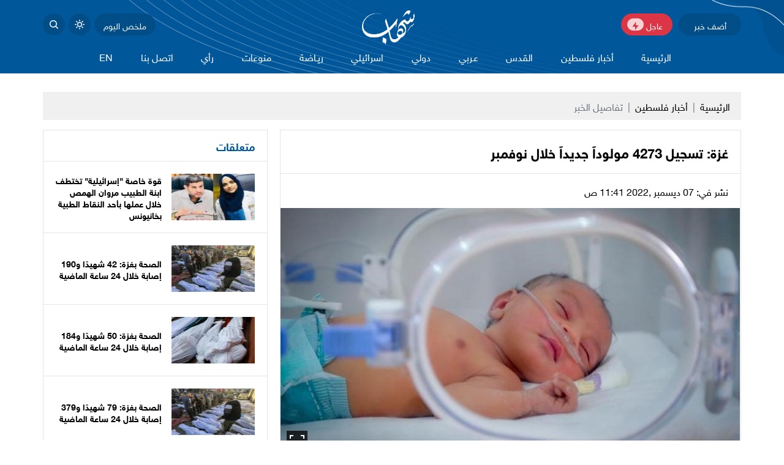

--- FILE ---
content_type: text/html
request_url: https://shehabnews.com/post/112395/%D8%BA%D8%B2%D8%A9-%D8%AA%D8%B3%D8%AC%D9%8A%D9%84-4273-%D9%85%D9%88%D9%84%D9%88%D8%AF%D8%A7-%D8%AC%D8%AF%D9%8A%D8%AF%D8%A7-%D8%AE%D9%84%D8%A7%D9%84-%D9%86%D9%88%D9%81%D9%85%D8%A8%D8%B1
body_size: 32466
content:
<!DOCTYPE html>
<html lang="ar" dir="rtl">
<head>
  <meta http-equiv="Content-Type" content="text/html; charset=utf-8">
  <meta name="viewport" content="width=device-width, initial-scale=1, shrink-to-fit=no">
  <meta http-equiv="x-ua-compatible" content="ie=edge">
      <title>غزة: تسجيل 4273 مولوداً جديداً خلال نوفمبر | وكالة شهاب الإخبارية</title>
    <meta name="robots" content="noodp,noydir"/>
    <meta name="robots" content="index,follow"/>
    <meta name="robots" content="ALL"/>
    <meta name="og:type" content="article"/>
    <meta name="og:title" content="غزة: تسجيل 4273 مولوداً جديداً خلال نوفمبر"/>
    <meta property="og:description" content="أظهرت إحصائية صادرة عن الإدارة العامة للأحوال المدنية بوزارة الداخلية _ الشق المدني أن قطاع غزة سجّل خلال شهر نوفمبر الماضي 4 آلاف و273 مولوداً جديداً، بالإضافة إلى تسجيل 323 حالة وفاة.

وبيّنت الإح"/>
    <meta property="og:image" content="https://shehabnews.com/thumb/1200x630/uploads/images/2022/12/MxBLR.jpg?v=1"/>
    <meta property="og:image:width" content="1200"/>
    <meta property="og:image:height" content="630"/>
    <meta property="og:url" content="https://shehabnews.com/post/112395/غزة-تسجيل-4273-مولودا-جديدا-خلال-نوفمبر"/>
    <meta property="og:site_name" content="وكالة شهاب الإخبارية"/>
    <meta name="twitter:card" content="summary_large_image"/>
    <meta name="twitter:domain" content="https://shehabnews.com/post/112395/غزة-تسجيل-4273-مولودا-جديدا-خلال-نوفمبر"/>
    <meta name="twitter:site" content="https://twitter.com/ShehabAgency?ref_src=twsrc%5Egoogle%7Ctwcamp%5Eserp%7Ctwgr%5Eauthor"/>
    <meta name="twitter:creator" content=""/>
    <meta name="twitter:image:src" content="https://shehabnews.com/thumb/1200x630/uploads/images/2022/12/MxBLR.jpg?v=1"/>
    <meta name="twitter:description" content="أظهرت إحصائية صادرة عن الإدارة العامة للأحوال المدنية بوزارة الداخلية _ الشق المدني أن قطاع غزة سجّل خلال شهر نوفمبر الماضي 4 آلاف و273 مولوداً جديداً، بالإضافة إلى تسجيل 323 حالة وفاة.

وبيّنت الإح"/>
    <meta name="twitter:title" content="غزة: تسجيل 4273 مولوداً جديداً خلال نوفمبر"/>
    <meta name="twitter:url" content="https://shehabnews.com/post/112395/غزة-تسجيل-4273-مولودا-جديدا-خلال-نوفمبر"/>
    <meta name="description" content="أظهرت إحصائية صادرة عن الإدارة العامة للأحوال المدنية بوزارة الداخلية _ الشق المدني أن قطاع غزة سجّل خلال شهر نوفمبر الماضي 4 آلاف و273 مولوداً جديداً، بالإضافة إلى تسجيل 323 حالة وفاة.

وبيّنت الإح"/>
    <meta name="keywords" content="مواليد غزة,وزارة الداخلية والأمن الوطني"/>
    <meta name="author" content=""/>
    <meta name="rating" content="General"/>
    <meta name="fb:app_id" content=""/>
    <meta name="copyright" content="جميع الحقوق محفوظة وكالة شهاب 2025"/>
    <meta property="article:published_time" content="2022-12-07T11:41:00+02:00"/>
    <meta property="article:modified_time" content="2023-07-03T05:22:44+03:00"/>

<link rel="alternate" type="application/rss+xml" title="وكالة شهاب الإخبارية"
      href="https://shehabnews.com/rss/category/all"/>
                                                                                                                

    <link rel="canonical" href="https://shehabnews.com/post/112395/غزة-تسجيل-4273-مولودا-جديدا-خلال-نوفمبر">
  <base href="https://shehabnews.com">
<meta name="theme-color" content="#00579a">
<link href="https://shehabnews.com/main.css" rel="stylesheet">
<style>
    .aty-item.lazyload .ratio {
    background-size: 45%;
    background-image: url([data-uri]
);
}
</style>
<script defer data-domain="shehabnews.com" src="https://analytics.atyafco.com/js/script.file-downloads.hash.outbound-links.js"></script>
<script>window.plausible = window.plausible || function() { (window.plausible.q = window.plausible.q || []).push(arguments) }</script>
    <script>window.share_url = 'https://shehabnews.com/p/112395'</script>
  <script type="application/ld+json">
    [{"@context":"https://schema.org","@type":"BreadcrumbList","itemListElement":[{"@type":"ListItem","position":1,"name":"الرئيسية","item":"https://shehabnews.com"},{"@type":"ListItem","position":2,"name":"أخبار فلسطين","item":"https://shehabnews.com/post/category/17/أخبار-فلسطين"},{"@type":"ListItem","position":3,"name":"غزة: تسجيل 4273 مولوداً جديداً خلال نوفمبر"}]},{"@context":"https://schema.org","@type":"NewsArticle","mainEntityOfPage":{"@type":"WebPage","@id":"https://shehabnews.com/post/112395/غزة-تسجيل-4273-مولودا-جديدا-خلال-نوفمبر"},"headline":"غزة: تسجيل 4273 مولوداً جديداً خلال نوفمبر","image":["uploads/images/2022/12/MxBLR.jpg","https://shehabnews.com/thumb/400x300/uploads/images/2022/12/MxBLR.jpg?v=1","https://shehabnews.com/thumb/800x450/uploads/images/2022/12/MxBLR.jpg?v=1"],"datePublished":"2022-12-07T11:41:00+02:00","dateModified":"2023-07-03T05:22:44+03:00","author":{"@type":"Person","name":"وكالة شهاب الإخبارية"},"publisher":{"@type":"Organization","name":"وكالة شهاب الإخبارية","logo":{"@type":"ImageObject","url":"https://shehabnews.com/style/assets/images/logo.png"}},"description":"أظهرت إحصائية صادرة عن الإدارة العامة للأحوال المدنية بوزارة الداخلية _ الشق المدني أن قطاع غزة سجّل خلال شهر نوفمبر الماضي 4 آلاف و273 مولوداً جديداً، بالإضافة إلى تسجيل 323 حالة وفاة.\r\n\r\nوبيّنت الإح"}]
  </script>
        <link rel="amphtml" href="https://shehabnews.com/post/112395/غزة-تسجيل-4273-مولودا-جديدا-خلال-نوفمبر/amp">
    <!-- Google tag (gtag.js) -->
<script async src="https://www.googletagmanager.com/gtag/js?id=G-V0VXBM7MJN"></script>
<script>
  window.dataLayer = window.dataLayer || [];
  function gtag(){dataLayer.push(arguments);}
  gtag('js', new Date());

  gtag('config', 'G-V0VXBM7MJN');
</script>
<!-- Google tag (gtag.js) -->
<script async src="https://www.googletagmanager.com/gtag/js?id=G-V0VXBM7MJN"></script>
<script>
  window.dataLayer = window.dataLayer || [];
  function gtag(){dataLayer.push(arguments);}
  gtag('js', new Date());

  gtag('config', 'G-V0VXBM7MJN');
</script>
<!-- Google tag (gtag.js) -->
<script async src="https://www.googletagmanager.com/gtag/js?id=G-9WBCBD78ZB"></script>
<script>
  window.dataLayer = window.dataLayer || [];
  function gtag(){dataLayer.push(arguments);}
  gtag('js', new Date());

  gtag('config', 'G-9WBCBD78ZB');
</script>
<meta name="ahrefs-site-verification" content="672eddfc3690f8f276ffa93b057f01c9d015c26fd2a329ae7139c4d33a3a088f">

<script async src="https://pagead2.googlesyndication.com/pagead/js/adsbygoogle.js?client=ca-pub-5312870703983241"
     crossorigin="anonymous"></script>

<!-- Global site tag (gtag.js) - Google Analytics -->
<script async src="https://www.googletagmanager.com/gtag/js?id=UA-169288917-1"></script>
<script>
  window.dataLayer = window.dataLayer || [];
  function gtag(){dataLayer.push(arguments);}
  gtag('js', new Date());

  gtag('config', 'UA-169288917-1');
</script>

<!-- Global site tag (gtag.js) - Google Analytics -->
<script async src="https://www.googletagmanager.com/gtag/js?id=G-J94WBQNM5V"></script>
<script>
  window.dataLayer = window.dataLayer || [];
  function gtag(){dataLayer.push(arguments);}
  gtag('js', new Date());

  gtag('config', 'G-J94WBQNM5V');
</script>

<!-- Hotjar Tracking Code for https://shehabnews.com/ -->
<script>
    (function(h,o,t,j,a,r){
        h.hj=h.hj||function(){(h.hj.q=h.hj.q||[]).push(arguments)};
        h._hjSettings={hjid:3009994,hjsv:6};
        a=o.getElementsByTagName('head')[0];
        r=o.createElement('script');r.async=1;
        r.src=t+h._hjSettings.hjid+j+h._hjSettings.hjsv;
        a.appendChild(r);
    })(window,document,'https://static.hotjar.com/c/hotjar-','.js?sv=');
</script>

<!-- Hotjar Tracking Code for https://shehabnews.com/ -->
<script>
    (function(h,o,t,j,a,r){
        h.hj=h.hj||function(){(h.hj.q=h.hj.q||[]).push(arguments)};
        h._hjSettings={hjid:2579684,hjsv:6};
        a=o.getElementsByTagName('head')[0];
        r=o.createElement('script');r.async=1;
        r.src=t+h._hjSettings.hjid+j+h._hjSettings.hjsv;
        a.appendChild(r);
    })(window,document,'https://static.hotjar.com/c/hotjar-','.js?sv=');
</script>

<meta name="facebook-domain-verification" content="v29syvdwukl71ismnx6pypsfzlaxex" />

</head>
<body class="header-fixed">
<script>function getCookie(e){for(var t=e+"=",o=decodeURIComponent(document.cookie).split(";"),n=0;n<o.length;n++){for(var r=o[n];" "==r.charAt(0);)r=r.substring(1);if(0==r.indexOf(t))return r.substring(t.length,r.length)}return""}"dark"==getCookie("shehab-theme")&&document.body.setAttribute("data-theme","dark");</script>
<div id="root">
  <div class="main-header-top"></div>
<header class="main-header">
  <div class="container header-inner">
    <div class="header-container">
      <div class="row align-items-center gx-0">
        <div class="col-auto d-block d-md-none pe-3">
          <div class="hamburger hamburger--spring-r btn-toggle" data-component="mobile-menu">
            <div class="hamburger-box">
              <div class="hamburger-inner"></div>
            </div>
          </div>
        </div>
        <div class="col-auto d-none d-md-block">
          <a href="https://shehabnews.com/send-post" class="header-btn btn-add-post">أضف خبر</a>
           
          <!---->
          <!--  <a href="https://shehabnews.com/tv" class="header-btn btn-live">بث مباشر <span class="badge">Live</span></a>-->
          <!---->
           <a href="/breaking-news" class="header-btn btn-live">عاجل <span class="badge">
               <svg xmlns="http://www.w3.org/2000/svg" width="15" height="15" viewBox="0 0 24 24"><path d="M13 10H20L11 23V14H4L13 1V10Z" fill="rgba(220,53,69,1)"></path></svg>
           </span></a>
        </div>
        <div class="col-auto me-auto mx-md-auto">
          <h1 class="main-logo m-0"><a href="https://shehabnews.com"><img src="https://shehabnews.com/assets/images/logo.png?v=1.1"
                                                                       class="img-fluid"
                                                                       alt="وكالة شهاب الإخبارية"></a>
          </h1>
        </div>
        <div class="col-auto d-flex align-items-center">
          <a href="javascript:;" class="header-btn btn-summary btn-toggle" data-component="summary">ملخص
            اليوم</a>
          <a href="javascript:;" class="header-btn btn-icon btn-mode">
            <svg xmlns="http://www.w3.org/2000/svg" viewBox="0 0 16 16" width="16" height="16" class="svg1">
              <path fill-rule="evenodd"
                    d="M8 10.5a2.5 2.5 0 100-5 2.5 2.5 0 000 5zM8 12a4 4 0 100-8 4 4 0 000 8zM8 0a.75.75 0 01.75.75v1.5a.75.75 0 01-1.5 0V.75A.75.75 0 018 0zm0 13a.75.75 0 01.75.75v1.5a.75.75 0 01-1.5 0v-1.5A.75.75 0 018 13zM2.343 2.343a.75.75 0 011.061 0l1.06 1.061a.75.75 0 01-1.06 1.06l-1.06-1.06a.75.75 0 010-1.06zm9.193 9.193a.75.75 0 011.06 0l1.061 1.06a.75.75 0 01-1.06 1.061l-1.061-1.06a.75.75 0 010-1.061zM16 8a.75.75 0 01-.75.75h-1.5a.75.75 0 010-1.5h1.5A.75.75 0 0116 8zM3 8a.75.75 0 01-.75.75H.75a.75.75 0 010-1.5h1.5A.75.75 0 013 8zm10.657-5.657a.75.75 0 010 1.061l-1.061 1.06a.75.75 0 11-1.06-1.06l1.06-1.06a.75.75 0 011.06 0zm-9.193 9.193a.75.75 0 010 1.06l-1.06 1.061a.75.75 0 11-1.061-1.06l1.06-1.061a.75.75 0 011.061 0z"></path>
            </svg>
            <svg xmlns="http://www.w3.org/2000/svg" viewBox="0 0 16 16" width="16" height="16" class="svg2">
              <path fill-rule="evenodd"
                    d="M9.598 1.591a.75.75 0 01.785-.175 7 7 0 11-8.967 8.967.75.75 0 01.961-.96 5.5 5.5 0 007.046-7.046.75.75 0 01.175-.786zm1.616 1.945a7 7 0 01-7.678 7.678 5.5 5.5 0 107.678-7.678z"></path>
            </svg>
          </a>
          <a href="javascript:;" class="header-btn btn-icon btn-search btn-toggle"
             data-component="search-box">
            <svg xmlns="http://www.w3.org/2000/svg" viewBox="0 0 16 16" width="16" height="16" class="svg1">
              <path fill-rule="evenodd"
                    d="M11.5 7a4.499 4.499 0 11-8.998 0A4.499 4.499 0 0111.5 7zm-.82 4.74a6 6 0 111.06-1.06l3.04 3.04a.75.75 0 11-1.06 1.06l-3.04-3.04z"></path>
            </svg>
            <svg xmlns="http://www.w3.org/2000/svg" viewBox="0 0 24 24" width="16" height="16" class="svg2">
              <path d="M23.954 21.03l-9.184-9.095 9.092-9.174-2.832-2.807-9.09 9.179-9.176-9.088-2.81 2.81 9.186 9.105-9.095 9.184 2.81 2.81 9.112-9.192 9.18 9.1z"/>
            </svg>
          </a>
        </div>
      </div>
    </div>
    <div class="menu-container">
      <nav class="main-menu">
    <ul>
      <li class="logo"><a href="https://shehabnews.com"><img src="https://shehabnews.com/assets/images/logo.png?v=1.1" class="img-fluid" alt="site logo"></a></li>
              <li><a href="https://shehabnews.com" target="">الرئيسية</a>
                  </li>
              <li><a href="https://shehabnews.com/post/category/17/أخبار-فلسطين" target="">أخبار فلسطين</a>
                      <ul>
                              <li><a href="https://shehabnews.com/post/category/44/تصريحات-خاصة" target="">تصريحات خاصة</a></li>
                              <li><a href="https://shehabnews.com/post/category/14/تقارير-مختارة" target="">تقارير مختارة</a></li>
                              <li><a href="https://shehabnews.com/post/category/1/تقارير-خاصة" target="">تقارير خاصة</a></li>
                              <li><a href="https://shehabnews.com/post/category/54/الأسرى" target="_blank">الأسرى</a></li>
                              <li><a href="https://shehabnews.com/post/category/55/الداخل-المحتل" target="">الداخل المحتل</a></li>
                          </ul>
                    </li>
              <li><a href="https://shehabnews.com/post/category/53/%D8%A7%D9%84%D9%82%D8%AF%D8%B3" target="_blank">القدس</a>
                  </li>
              <li><a href="https://shehabnews.com/post/category/18/عـربي" target="">عـربي</a>
                  </li>
              <li><a href="https://shehabnews.com/post/category/19/دولي" target="">دولي</a>
                  </li>
              <li><a href="https://shehabnews.com/post/category/21/اسرائيلي" target="">اسرائيلي</a>
                      <ul>
                              <li><a href="https://shehabnews.com/video/playlist/13/%D8%AA%D8%B1%D8%AC%D9%85%D8%A7%D8%AA" target="">ترجمات</a></li>
                              <li><a href="https://shehabnews.com/video/playlist/16/%D8%A3%D8%AE%D8%A8%D8%A7%D8%B1-%D8%B4%D9%84%D9%88%D9%85%D9%88" target="">أخبار شلومو</a></li>
                          </ul>
                    </li>
              <li><a href="https://shehabnews.com/post/category/32/ريـاضة" target="">ريـاضة</a>
                  </li>
              <li><a href="https://shehabnews.com/post/category/20/منوعات" target="">منوعات</a>
                      <ul>
                              <li><a href="https://shehabnews.com/post/category/27/علوم-وتكنولوجيا" target="_blank">علوم وتكنولوجيا</a></li>
                          </ul>
                    </li>
              <li><a href="https://shehabnews.com/post/category/3/رأي" target="">رأي</a>
                  </li>
              <li><a href="https://shehabnews.com/contact" target="">اتصل بنا</a>
                  </li>
              <li><a href="https://shehabnews.com/post/category/35/EN" target="">EN</a>
                  </li>
          </ul>
  </nav>

    </div>
  </div>
</header>
<div class="main-header-height mb-30"></div>  <div class="widget-breaking-top mt-n30-"></div>
<div class="widget widget-breaking section-breaking mt-n30-" data-class="widget-breaking" style="display: none;">
  <div class="container">
    <div class="row flex-wrap align-items-center">
      <div class="col-auto head order-first me-auto me-sm-0 mb-2">
        <svg xmlns:svg="http://www.w3.org/2000/svg" viewBox="0 0 100 125">
          <g transform="translate(0,-952.36218)">
            <path d="M63,969.9l-39,49h22l-10.1,36l40.1-50H54L63,969.9z"/>
          </g>
        </svg>
        <a href="/breaking-news" class="text-white"><span style="font-size: 38px;">عاجل</span></a>
      </div>
      <div class="col-12 col-sm order-last order-sm-2">
        <h3 class="item mb-0"><a href="#" class="breaking-title" style="font-size: 16px;"></a>
        </h3>
      </div>
      <div class="col-auto order-2 order-sm-2">
        <a href="/breaking-news"><span class="text-white">المزيد</span>
            <svg xmlns="http://www.w3.org/2000/svg" viewBox="0 0 24 24" width="24" height="24"><path d="M11 11V5H13V11H19V13H13V19H11V13H5V11H11Z" fill="rgba(251,251,251,1)"></path></svg>
        </a>
      </div>
      <div class="col-auto order-2 order-sm-2">
        <button type="button" class="btn-close btn-close-white close" onclick="removeFunc(this)"
                aria-label="Close"></button>
      </div>      
    </div>
  </div>
</div>
<div class="widget-breaking-height mb-30"></div>  <div class="search-box mt-n30 mb-30" style="display: none">
  <div class="container">
    <div class="search-container">
      <form action="https://shehabnews.com/search" class="search-form" method="get">
        <label for="searchInput" class="visually-hidden">Search</label>
        <input type="search" name="q" id="searchInput" placeholder="أدخل كلمة البحث">
        <button type="submit" class="btn btn-primary btn-sm px-4">بحث</button>
      </form>
    </div>
  </div>
</div>    <style>
    .img-responsive{max-width: 100%;height: auto;}
    .page-post .post-text *{font-weight: 400;}
  </style>
  <input type="hidden" id="page_app" value="posts">
  <input type="hidden" id="page_id" value="112395">
  <div class="page page-post">
    <div class="container">
      <nav aria-label="breadcrumb" style="--sh-breadcrumb-divider: '|';">
        <ol class="breadcrumb">
          <li class="breadcrumb-item"><a href="https://shehabnews.com">الرئيسية</a></li>
                    <li class="breadcrumb-item"><a href="https://shehabnews.com/post/category/17/أخبار-فلسطين">أخبار فلسطين</a></li>
                    <li class="breadcrumb-item active" aria-current="page">تفاصيل الخبر</li>
        </ol>
      </nav>
    
    <!-- end::ads -->
      <div class="row">
        <div class="col-lg-8">
          <div class="page-post-main mb-30">
                          <div class="post-header p-20">
                                <h1 class="fs-22 fw-bold mb-0">غزة: تسجيل 4273 مولوداً جديداً خلال نوفمبر</h1>
              </div>
              <div class="post-tools border-top d-flex justify-content-between py-3 px-20">
                <span class="post-datetime">نشر في: 07 ديسمبر ,2022 11:41 ص</span>
                <div class="addthis_inline_share_toolbox"></div>
              </div>
              <figure class="post-thumb mb-0" itemscope itemtype="http://schema.org/ImageObject">
                <a data-fslightbox="postThumb" href="https://shehabnews.com/uploads/images/2022/12/MxBLR.jpg" itemprop="contentUrl">
                    <span class="icon">
                      <svg xmlns="http://www.w3.org/2000/svg" width="24" height="24" viewBox="0 0 24 24"><path
                                d="M24 9h-2v-4h-4v-2h6v6zm-6 12v-2h4v-4h2v6h-6zm-18-6h2v4h4v2h-6v-6zm6-12v2h-4v4h-2v-6h6z"/></svg>
                    </span>
                  <img src="https://shehabnews.com/thumb/750x400/uploads/images/2022/12/MxBLR.jpg?v=1" class="img-fluid" itemprop="thumbnail" alt="">
                </a>
                                  <figcaption itemprop="caption description">مواليد في غزة - صورة أرشيفية -</figcaption>
                              </figure>
                        <div class="p-4">
              
              <div class="post-text mb-30">
                <p style="text-align: justify;">أظهرت إحصائية صادرة عن الإدارة العامة للأحوال المدنية بوزارة الداخلية "الشق المدني" أن قطاع غزة سجّل خلال شهر نوفمبر الماضي 4 آلاف و273 مولوداً جديداً، بالإضافة إلى تسجيل 323 حالة وفاة.</p>

<p style="text-align: justify;">وبيّنت الإحصائية أن عدد مواليد القطاع الذكور يُقدر بـ ألفين و170 مولوداً بنسبة تقدر بـ 51%، في حين بلغت النسبة التقديرية للمواليد الإناث 49% بواقع ألفين و103 مولودة. </p>

<p style="text-align: justify;">وأشارت إلى أن مكاتب الأحوال المدنية بمديرية داخلية غزة قد سجلت ألف و651 مولوداً جديداً؛ فيما سجَّل مكتبيّ داخلية خانيونس 784 مولوداً. </p>

<p style="text-align: justify;">من جانبها، سجلت مكاتب داخلية الشمال خلال الشهر 749 مولوداً، ومكاتب داخلية الوسطى 541 مولوداً، في حين سجلت الأحوال المدنية بمديرية داخلية رفح 548 مولوداً جديداً. </p>

<p style="text-align: justify;">وحول إحصائية الوفيات، أفادت الأحوال المدنية أن مكاتبها في محافظات قطاع غزة سجلت 323 حالة وفاة خلال هذه الفترة، حيث قُدرت وفيات الذكور بـ 174حالة وفاة بنسبة 54%، مقابل 149 وفاة من الإناث بنسبة بـ 46%.</p>
                              </div>
                              <div class="fs-16 fw-normal mb-20">المصدر : شهاب</div>
                            <div class="copy-link mb-3">
                <span class="tooltip">تم نسخ الرابط بنجاح</span>
                <div class="input-group input-group-lg">
                  <span class="input-group-text" id="basic-addon2">نسخ الرابط</span>
                  <input type="text" class="form-control" id="linkInput" value="https://shehabnews.com/p/112395"
                         aria-label="Recipient's username" aria-describedby="basic-addon2">
                </div>
              </div>
              <nav class="post-tags flex-wrap">
                                  <a href="https://shehabnews.com/hashtag/1541/مواليد-غزة">مواليد غزة</a>
                                  <a href="https://shehabnews.com/hashtag/8064/وزارة-الداخلية-والأمن-الوطني">وزارة الداخلية والأمن الوطني</a>
                              </nav>
            </div>
          </div>
		<!-- Jubna -->
        </div>
        <div class="col-lg-4">
                      <div class="widget wi-style-2 mb-30">
              <header class="wi-header">
                <h2 class="h-title fs-18 fw-bold mb-0"><span class="h-link">متعلقات</span></h2>
              </header>
              <div class="wi-body">
                                  <div class="aty-item ai-3 d-flex align-items-center p-20 border-top lazyload">
                    <div class="ai-image col-5 col-md-4 col-lg-5">
                      <a href="https://shehabnews.com/post/145661/قوة-خاصة-إسرائيلية-تختطف-ابنة-الطبيب-مروان-الهمص-خلال-عملها-بأحد-النقاط-الطبية-بخانيونس" class="ratio ratio-16x9">
                        <picture>
                          <img data-src="https://shehabnews.com/thumb/110x76/uploads/images/2025/10/FLndR.jpg?v=1" data-srcset="https://shehabnews.com/thumb/110x76/uploads/images/2025/10/FLndR.jpg?v=1"
                               class="img-fluid lazyload" loading="lazy" alt="">
                        </picture>
                      </a>
                    </div>
                    <div class="ai-body col ps-3">
                      <h3 class="ai-title fs-14 fw-bold mb-0"><a href="https://shehabnews.com/post/145661/قوة-خاصة-إسرائيلية-تختطف-ابنة-الطبيب-مروان-الهمص-خلال-عملها-بأحد-النقاط-الطبية-بخانيونس">قوة خاصة "إسرائيلية" تختطف ابنة الطبيب مروان الهمص خلال عملها بأحد النقاط الطبية بخانيونس</a></h3>
                    </div>
                  </div>
                                  <div class="aty-item ai-3 d-flex align-items-center p-20 border-top lazyload">
                    <div class="ai-image col-5 col-md-4 col-lg-5">
                      <a href="https://shehabnews.com/post/145589/الصحة-بغزة-42-شهيد-ا-و190-إصابة-خلال-24-ساعة-الماضية" class="ratio ratio-16x9">
                        <picture>
                          <img data-src="https://shehabnews.com/thumb/110x76/uploads/images/2025/03/qB1zE.webp?v=1" data-srcset="https://shehabnews.com/thumb/110x76/uploads/images/2025/03/qB1zE.webp?v=1"
                               class="img-fluid lazyload" loading="lazy" alt="صورة تعبيرية">
                        </picture>
                      </a>
                    </div>
                    <div class="ai-body col ps-3">
                      <h3 class="ai-title fs-14 fw-bold mb-0"><a href="https://shehabnews.com/post/145589/الصحة-بغزة-42-شهيد-ا-و190-إصابة-خلال-24-ساعة-الماضية">الصحة بغزة: 42 شهيدًا و190 إصابة خلال 24 ساعة الماضية</a></h3>
                    </div>
                  </div>
                                  <div class="aty-item ai-3 d-flex align-items-center p-20 border-top lazyload">
                    <div class="ai-image col-5 col-md-4 col-lg-5">
                      <a href="https://shehabnews.com/post/145536/الصحة-بغزة-50-شهيد-ا-و184-إصابة-خلال-24-ساعة-الماضية" class="ratio ratio-16x9">
                        <picture>
                          <img data-src="https://shehabnews.com/thumb/110x76/uploads/images/2024/11/pB7Tc.jpg?v=1" data-srcset="https://shehabnews.com/thumb/110x76/uploads/images/2024/11/pB7Tc.jpg?v=1"
                               class="img-fluid lazyload" loading="lazy" alt="صورة تعبيرية">
                        </picture>
                      </a>
                    </div>
                    <div class="ai-body col ps-3">
                      <h3 class="ai-title fs-14 fw-bold mb-0"><a href="https://shehabnews.com/post/145536/الصحة-بغزة-50-شهيد-ا-و184-إصابة-خلال-24-ساعة-الماضية">الصحة بغزة: 50 شهيدًا و184 إصابة خلال 24 ساعة الماضية</a></h3>
                    </div>
                  </div>
                                  <div class="aty-item ai-3 d-flex align-items-center p-20 border-top lazyload">
                    <div class="ai-image col-5 col-md-4 col-lg-5">
                      <a href="https://shehabnews.com/post/145504/الصحة-بغزة-79-شهيد-ا-و379-إصابة-خلال-24-ساعة-الماضية" class="ratio ratio-16x9">
                        <picture>
                          <img data-src="https://shehabnews.com/thumb/110x76/uploads/images/2025/03/qB1zE.webp?v=1" data-srcset="https://shehabnews.com/thumb/110x76/uploads/images/2025/03/qB1zE.webp?v=1"
                               class="img-fluid lazyload" loading="lazy" alt="">
                        </picture>
                      </a>
                    </div>
                    <div class="ai-body col ps-3">
                      <h3 class="ai-title fs-14 fw-bold mb-0"><a href="https://shehabnews.com/post/145504/الصحة-بغزة-79-شهيد-ا-و379-إصابة-خلال-24-ساعة-الماضية">الصحة  بغزة: 79 شهيدًا و379 إصابة خلال 24 ساعة الماضية</a></h3>
                    </div>
                  </div>
                              </div>
            </div>
                  <!-- begin::widget -->
                      <div class="widget wi-style-2 mb-30">
              <header class="wi-header">
                <h2 class="h-title fs-18 fw-bold mb-0"><span class="h-link">الأكثر قراءة</span></h2>
              </header>
              <div class="wi-body">
                                  <div class="aty-item ai-3 d-flex align-items-center p-20 border-top lazyload">
                    <div class="ai-image col-5 col-md-4 col-lg-5">
                      <a href="https://shehabnews.com/post/145960/بالأسماء-قائمة-الأسرى-الفلسطيني-ين-المق-رر-الإفراج-عنهم-في-غز-ة-والض-ف-ة" class="ratio ratio-16x9">
                        <picture>
                          <img data-src="https://shehabnews.com/thumb/110x76/uploads/images/2025/10/ntTJf.jpg?v=1" data-srcset="https://shehabnews.com/thumb/110x76/uploads/images/2025/10/ntTJf.jpg?v=1"
                               class="img-fluid lazyload" loading="lazy" alt="بالأسماء... قائمة الأسرى الفلسطينيِّين المفرج عنهم في غزَّة والضَّفَّة">
                        </picture>
                      </a>
                    </div>
                    <div class="ai-body col ps-3">
                      <h3 class="ai-title fs-14 fw-bold mb-0"><a href="https://shehabnews.com/post/145960/بالأسماء-قائمة-الأسرى-الفلسطيني-ين-المق-رر-الإفراج-عنهم-في-غز-ة-والض-ف-ة">بالأسماء... قائمة الأسرى الفلسطينيِّين المقُرر الإفراج عنهم في غزَّة والضَّفَّة</a></h3>
                    </div>
                  </div>
                                  <div class="aty-item ai-3 d-flex align-items-center p-20 border-top lazyload">
                    <div class="ai-image col-5 col-md-4 col-lg-5">
                      <a href="https://shehabnews.com/post/145956/استشهاد-الصحفي-صالح-الجعفراوي-على-أيدي-عصابات-عملاء-للاحتلال-في-مدينة-غزة" class="ratio ratio-16x9">
                        <picture>
                          <img data-src="https://shehabnews.com/thumb/110x76/uploads/images/2025/10/E3bse.jpg?v=1" data-srcset="https://shehabnews.com/thumb/110x76/uploads/images/2025/10/E3bse.jpg?v=1"
                               class="img-fluid lazyload" loading="lazy" alt="الصحفي صالح الجعفراوي">
                        </picture>
                      </a>
                    </div>
                    <div class="ai-body col ps-3">
                      <h3 class="ai-title fs-14 fw-bold mb-0"><a href="https://shehabnews.com/post/145956/استشهاد-الصحفي-صالح-الجعفراوي-على-أيدي-عصابات-عملاء-للاحتلال-في-مدينة-غزة">استشهاد الصحفي صالح الجعفراوي على أيدي عصابات عملاء للاحتلال في مدينة غزة</a></h3>
                    </div>
                  </div>
                                  <div class="aty-item ai-3 d-flex align-items-center p-20 border-top lazyload">
                    <div class="ai-image col-5 col-md-4 col-lg-5">
                      <a href="https://shehabnews.com/post/145987/بالفيديو-المقاومة-تنفذ-حكم-الإعدام-بحق-عملاء-وخارجين-عن-القانون-في-غزة" class="ratio ratio-16x9">
                        <picture>
                          <img data-src="https://shehabnews.com/thumb/110x76/uploads/images/2025/10/m3FDc.webp?v=1" data-srcset="https://shehabnews.com/thumb/110x76/uploads/images/2025/10/m3FDc.webp?v=1"
                               class="img-fluid lazyload" loading="lazy" alt="المقاومة تعدم عملاء في مدينة غزة">
                        </picture>
                      </a>
                    </div>
                    <div class="ai-body col ps-3">
                      <h3 class="ai-title fs-14 fw-bold mb-0"><a href="https://shehabnews.com/post/145987/بالفيديو-المقاومة-تنفذ-حكم-الإعدام-بحق-عملاء-وخارجين-عن-القانون-في-غزة"><span class="text-danger">بالفيديو</span> المقاومة تنفذ حكم الإعدام بحق عملاء وخارجين عن القانون في غزة</a></h3>
                    </div>
                  </div>
                                  <div class="aty-item ai-3 d-flex align-items-center p-20 border-top lazyload">
                    <div class="ai-image col-5 col-md-4 col-lg-5">
                      <a href="https://shehabnews.com/post/145981/إليك-يا-أبا-القس-ام-زوجة-الأسير-مروان-البرغوثي-تبعث-رسالة-مؤث-رة-عقب-رفض-الاحتلال-الإفراج-عنه" class="ratio ratio-16x9">
                        <picture>
                          <img data-src="https://shehabnews.com/thumb/110x76/uploads/images/2025/10/c41yS.jpg?v=1" data-srcset="https://shehabnews.com/thumb/110x76/uploads/images/2025/10/c41yS.jpg?v=1"
                               class="img-fluid lazyload" loading="lazy" alt="&quot;إليك يا أبا القسَّام&quot;.. زوجة الأسير مروان البرغوثي تبعثُ رسالةً مؤثِّرة عقب رفض الاحتلال الإفراج عنه">
                        </picture>
                      </a>
                    </div>
                    <div class="ai-body col ps-3">
                      <h3 class="ai-title fs-14 fw-bold mb-0"><a href="https://shehabnews.com/post/145981/إليك-يا-أبا-القس-ام-زوجة-الأسير-مروان-البرغوثي-تبعث-رسالة-مؤث-رة-عقب-رفض-الاحتلال-الإفراج-عنه">"إليك يا أبا القسَّام".. زوجة الأسير مروان البرغوثي تبعثُ رسالةً مؤثِّرة عقب رفض الاحتلال الإفراج عنه</a></h3>
                    </div>
                  </div>
                              </div>
            </div>
                    <div class="widget widget-4 wi-style-1 mb-30">
    <header class="wi-header mb-3">
      <h2 class="h-title fs-24 fw-bold mb-0"><a href="https://shehabnews.com/image/gallery/60/كاريكاتير" class="h-link" >كاريكاتير</a>
      </h2>
    </header>
    <div class="wi-body row">
              <div class="col-6 col-lg-12 mb-30 ">
          <div class="aty-item ai-4 lazyload">
            <div class="ai-image">
              <a id="cartoon-1"  class="ratio ratio-16x9" >
                <picture>
                  <img data-src="https://shehabnews.com/thumb/270x159/uploads/images/2025/03/uunWo.jpg?v=1" data-srcset="https://shehabnews.com/thumb/270x159/uploads/images/2025/03/uunWo.jpg?v=1"
                       class="img-fluid lazyload" loading="lazy" alt="">
                </picture>
              </a>
            </div>
            <div class="ai-body text-center">
              <h3 class="ai-title fs-16 fw-bold mb-0"><a data-fslightbox="cartoon" href="https://shehabnews.com/uploads/images/2025/03/uunWo.jpg">غزة تنزف</a></h3>
            </div>
          </div>
        </div>
          </div>
  </div>

          
            
        </div>
      </div>
      <div class="widget wi-style-1 mb-30">
        <header class="wi-header mb-3">
          <h2 class="h-title fs-24 fw-bold mb-0"><span class="h-link">مواضيع ذات صلة</span></h2>
        </header>
        <div class="wi-body row">
                      <div class="col-6 col-md-3 mb-30">
              <div class="aty-item ai-3 lazyload">
                <div class="ai-image">
                  <a href="https://shehabnews.com/post/146003/الأمم-المتحدة-إعمار-غزة-يحتاج-70-مليار-دولار-وإزالة-55-مليون-طن-من-الركام" class="ratio ratio-16x9">
                    <picture>
                      <img data-src="https://shehabnews.com/thumb/270x159/uploads/images/2025/10/iNk1S.webp?v=1" data-srcset="https://shehabnews.com/thumb/270x159/uploads/images/2025/10/iNk1S.webp?v=1"
                           class="img-fluid lazyload" loading="lazy" alt="">
                    </picture>
                  </a>
                </div>
                <div class="ai-body mt-3">
                  <h3 class="ai-title fs-16 fw-bold mb-0"><a href="https://shehabnews.com/post/146003/الأمم-المتحدة-إعمار-غزة-يحتاج-70-مليار-دولار-وإزالة-55-مليون-طن-من-الركام"> الأمم المتحدة :إعمار غزة يحتاج 70 مليار دولار وإزالة 55 مليون طن من الركام</a></h3>
                </div>
              </div>
            </div>
                      <div class="col-6 col-md-3 mb-30">
              <div class="aty-item ai-3 lazyload">
                <div class="ai-image">
                  <a href="https://shehabnews.com/post/146002/أمن-المقاومة-ينفذ-حملة-واسعة-في-الشجاعية-لتفكيك-شبكة-متعاونة-مع-الاحتلال" class="ratio ratio-16x9">
                    <picture>
                      <img data-src="https://shehabnews.com/thumb/270x159/uploads/images/2025/10/UaZbj.jpg?v=1" data-srcset="https://shehabnews.com/thumb/270x159/uploads/images/2025/10/UaZbj.jpg?v=1"
                           class="img-fluid lazyload" loading="lazy" alt="">
                    </picture>
                  </a>
                </div>
                <div class="ai-body mt-3">
                  <h3 class="ai-title fs-16 fw-bold mb-0"><a href="https://shehabnews.com/post/146002/أمن-المقاومة-ينفذ-حملة-واسعة-في-الشجاعية-لتفكيك-شبكة-متعاونة-مع-الاحتلال">أمن المقاومة ينفذ حملة واسعة في الشجاعية لتفكيك شبكة متعاونة مع الاحتلال</a></h3>
                </div>
              </div>
            </div>
                      <div class="col-6 col-md-3 mb-30">
              <div class="aty-item ai-3 lazyload">
                <div class="ai-image">
                  <a href="https://shehabnews.com/post/145999/غفران-زامل-المقاومة-وف-ت-بوعدها-للأسرى-وحررتهم-من-ظلمات-السجون-إلى-نور-الحرية" class="ratio ratio-16x9">
                    <picture>
                      <img data-src="https://shehabnews.com/thumb/270x159/uploads/images/2025/10/opAf2.webp?v=1" data-srcset="https://shehabnews.com/thumb/270x159/uploads/images/2025/10/opAf2.webp?v=1"
                           class="img-fluid lazyload" loading="lazy" alt="">
                    </picture>
                  </a>
                </div>
                <div class="ai-body mt-3">
                  <h3 class="ai-title fs-16 fw-bold mb-0"><a href="https://shehabnews.com/post/145999/غفران-زامل-المقاومة-وف-ت-بوعدها-للأسرى-وحررتهم-من-ظلمات-السجون-إلى-نور-الحرية">غفران زامل: المقاومة وفّت بوعدها للأسرى وحررتهم من ظلمات السجون إلى نور الحرية</a></h3>
                </div>
              </div>
            </div>
                      <div class="col-6 col-md-3 mb-30">
              <div class="aty-item ai-3 lazyload">
                <div class="ai-image">
                  <a href="https://shehabnews.com/post/145997/عشرات-المستوطنين-يقتحمون-الأقصى-بقيادة-بن-غفير-وسط-تشديد-أمني" class="ratio ratio-16x9">
                    <picture>
                      <img data-src="https://shehabnews.com/thumb/270x159/uploads/images/2025/10/V7IJw.jpg?v=1" data-srcset="https://shehabnews.com/thumb/270x159/uploads/images/2025/10/V7IJw.jpg?v=1"
                           class="img-fluid lazyload" loading="lazy" alt="">
                    </picture>
                  </a>
                </div>
                <div class="ai-body mt-3">
                  <h3 class="ai-title fs-16 fw-bold mb-0"><a href="https://shehabnews.com/post/145997/عشرات-المستوطنين-يقتحمون-الأقصى-بقيادة-بن-غفير-وسط-تشديد-أمني">عشرات المستوطنين يقتحمون الأقصى بقيادة بن غفير وسط تشديد أمني</a></h3>
                </div>
              </div>
            </div>
                  </div>
      </div>
    </div>
  </div>
  <div class="widget widget-15 wi-style-1">
  <div class="container">
    <div class="row align-items-center">
      <div class="col-md">
        <p class="fs-20 fw-bold text mb-30 mb-md-0">اشترك في القائمة البريدية ليصلك آخر الأخبار وكل ما هو
          جديد</p>
      </div>
      <div class="col-lg-4 col-md-5">
        <form id="subscripeForm" class="needs-validation ajax" novalidate action="https://shehabnews.com/subscribe" method="post">
          <input type="email" name="email" id="subscribeInput" class="form-control"
                 pattern="[a-z0-9._%+-]+@[a-z0-9.-]+\.[a-z]{2,}$" required placeholder="email">
          <label for="subscribeInput" class="mb-0">البريد الإلكتروني</label>
          <span class="tooltip">صيغة البريد الإلكتروني خاطئة</span>
          <button type="submit" class="btn">
            <svg xmlns="http://www.w3.org/2000/svg" width="18" height="18" viewBox="0 0 18 18">
              <path d="M7.472,14.654a.581.581,0,0,0-.821,0L5.13,16.176A.581.581,0,0,0,5.951,17l1.521-1.521a.58.58,0,0,0,0-.821ZM3.346,10.528a.58.58,0,0,0-.821,0L1,12.049a.581.581,0,0,0,.821.821l1.521-1.521A.581.581,0,0,0,3.346,10.528ZM6.1,11.9a.581.581,0,0,0-.821,0L1.42,15.759a.581.581,0,1,0,.821.821L6.1,12.724A.581.581,0,0,0,6.1,11.9ZM17.971.761,12.469,17.6a.581.581,0,0,1-1.054.111l-3.7-6.363a.581.581,0,0,1,.036-.638L9.079,8.921,7.29,10.25a.581.581,0,0,1-.638.036L.289,6.585A.581.581,0,0,1,.4,5.531L17.238.029a.581.581,0,0,1,.732.732Z"
                    transform="translate(0 0)"/>
            </svg>
          </button>
        </form>
      </div>
    </div>
  </div>
</div>
  <footer class="main-footer">
  <div class="container">
    <div class="row align-items-center gx-0">
      <div class="col-auto py-10">
        <a href="#">
          <img src="./assets/images/footer-logo.png?v=1.1" class="img-fluid" alt="">
        </a>
      </div>
      <div class="col-auto">
        <p class="copyright mb-0">جميع الحقوق محفوظة © 2021</p>
      </div>
      <div class="col-sm-auto ms-sm-auto pb-10 text-center">
        <a class="atyafco" href="http://atyaf.co" title="تصميم وبرمجة شركة أطياف للتكنولوجيا"><img
                  src="assets/images/atyafco.png" class="img-fluid" alt="atyaf logo"></a>
      </div>
    </div>
  </div>
</footer>
  
  <div class="summary-box" style="display: none">
    <a href="javascript:;" class="close btn-close btn-toggle" data-component="summary"></a>
    <div class="container">
      <div class="widget wi-style-1 mb-5">
        <header class="wi-header mb-4">
          <h2 class="h-title fs-22 fw-bolder mb-0"><span class="h-link">آخر التحديثات</span></h2>
        </header>
        <div class="widget-body row">
                      <div class="col-12 item">
              <article class="aty-item py-4 border-top border-bottom h-100">
                <a href="https://shehabnews.com/post/146004/ياغي-لشهاب-نتنياهو-يرفض-سلام-شرم-الشيخ-ويستعد-لحملة-انتخابية-على-أنقاض-الحرب" class="d-sm-flex">
                  <span class="ai-date fs-20 fw-bold text-primary me-3 col-auto">01:03 م</span>
                  <h3 class="ai-title fs-18">ياغي لشهاب: نتنياهو يرفض "سلام شرم الشيخ" ويستعد لحملة انتخابية على أنقاض الحرب</h3>
                </a>
              </article>
            </div>
                      <div class="col-12 item">
              <article class="aty-item py-4 border-top border-bottom h-100">
                <a href="https://shehabnews.com/post/145995/الفريق-محمود-لشهاب-صفقة-طوفان-الأحرار-كر-ست-فشل-الاحتلال-ورس-خت-مكانة-المقاومة-كند-مكافئ-لإسرائيل" class="d-sm-flex">
                  <span class="ai-date fs-20 fw-bold text-primary me-3 col-auto">10:54 ص</span>
                  <h3 class="ai-title fs-18">الفريق محمود لشهاب: صفقة "طوفان الأحرار" كرّست فشل الاحتلال ورسّخت مكانة المقاومة كندّ مكافئ لإسرائيل</h3>
                </a>
              </article>
            </div>
                      <div class="col-12 item">
              <article class="aty-item py-4 border-top border-bottom h-100">
                <a href="https://shehabnews.com/post/145988/ألوية-الناصر-صلاح-الدين-المقاومة-أجبرت-الاحتلال-على-الرضوخ-لشروطها-في-صفقة-التبادل" class="d-sm-flex">
                  <span class="ai-date fs-20 fw-bold text-primary me-3 col-auto">07:38 م</span>
                  <h3 class="ai-title fs-18">ألوية الناصر صلاح الدين: المقاومة أجبرت الاحتلال على الرضوخ لشروطها في صفقة التبادل</h3>
                </a>
              </article>
            </div>
                      <div class="col-12 item">
              <article class="aty-item py-4 border-top border-bottom h-100">
                <a href="https://shehabnews.com/post/145987/بالفيديو-المقاومة-تنفذ-حكم-الإعدام-بحق-عملاء-وخارجين-عن-القانون-في-غزة" class="d-sm-flex">
                  <span class="ai-date fs-20 fw-bold text-primary me-3 col-auto">07:27 م</span>
                  <h3 class="ai-title fs-18"><span class="text-danger">بالفيديو</span> المقاومة تنفذ حكم الإعدام بحق عملاء وخارجين عن القانون في غزة</h3>
                </a>
              </article>
            </div>
                      <div class="col-12 item">
              <article class="aty-item py-4 border-top border-bottom h-100">
                <a href="https://shehabnews.com/post/145986/القائد-محمود-عيسى-من-خطف-الجندي-لفك-أسر-الشيخ-الياسين-إلى-الحرية-على-يد-أحفاده" class="d-sm-flex">
                  <span class="ai-date fs-20 fw-bold text-primary me-3 col-auto">07:18 م</span>
                  <h3 class="ai-title fs-18">القائد محمود عيسى "من خطف الجندي لفك أسر الشيخ الياسين إلى الحرية على يد أحفاده"</h3>
                </a>
              </article>
            </div>
                      <div class="col-12 item">
              <article class="aty-item py-4 border-top border-bottom h-100">
                <a href="https://shehabnews.com/post/145985/حماس-ت-بارك-للأسرى-ح-ري-تهم-وتؤكد-طوفان-الأحرار-إنجاز-وطني-تاريخي" class="d-sm-flex">
                  <span class="ai-date fs-20 fw-bold text-primary me-3 col-auto">06:49 م</span>
                  <h3 class="ai-title fs-18">"حماس" تُبارك للأسرى حُريَّتهم وتؤكد: طوفان الأحرار إنجاز وطني تاريخي</h3>
                </a>
              </article>
            </div>
                      <div class="col-12 item">
              <article class="aty-item py-4 border-top border-bottom h-100">
                <a href="https://shehabnews.com/post/145984/بالفيديو-خاوة-ور-غم-ا-عن-أنفه-تثير-فضول-نشطاء-أطلقها-الس-نوار-وعد-ا-واقتدى-بها-الأسرى-تحد-ي-ا-للاحتلال-ما-قص-تها" class="d-sm-flex">
                  <span class="ai-date fs-20 fw-bold text-primary me-3 col-auto">06:17 م</span>
                  <h3 class="ai-title fs-18"><span class="text-danger">بالفيديو</span> "خاوة ورُغمًا عن أنفه" تثير فضولَ نشطاء.. أطلقها السِنوار وعدًا واقتدى بها الأسرى تحدِّيًا للاحتلال ما قصَّتها؟</h3>
                </a>
              </article>
            </div>
                      <div class="col-12 item">
              <article class="aty-item py-4 border-top border-bottom h-100">
                <a href="https://shehabnews.com/post/145983/كتائب-القس-ام-سنسل-م-اليوم-جثامين-4-أسرى-إسرائيليين" class="d-sm-flex">
                  <span class="ai-date fs-20 fw-bold text-primary me-3 col-auto">05:53 م</span>
                  <h3 class="ai-title fs-18">كتائب القسَّام: سنسلِّم اليوم جثامين 4 أسرى "إسرائيليين"</h3>
                </a>
              </article>
            </div>
                      <div class="col-12 item">
              <article class="aty-item py-4 border-top border-bottom h-100">
                <a href="https://shehabnews.com/post/145982/إعلام-الأسرى-قوافل-المحر-رين-تهل-إلى-الحرية-في-مشهد-تاريخي-ولحظات-مفصلية-في-تاريخ-القضية" class="d-sm-flex">
                  <span class="ai-date fs-20 fw-bold text-primary me-3 col-auto">05:39 م</span>
                  <h3 class="ai-title fs-18">إعلام الأسرى: قوافل المحرَّرين تهلُّ إلى الحرية في مشهدٍ تاريخي ولحظات مفصلية في تاريخ القضية</h3>
                </a>
              </article>
            </div>
                      <div class="col-12 item">
              <article class="aty-item py-4 border-top border-bottom h-100">
                <a href="https://shehabnews.com/post/145981/إليك-يا-أبا-القس-ام-زوجة-الأسير-مروان-البرغوثي-تبعث-رسالة-مؤث-رة-عقب-رفض-الاحتلال-الإفراج-عنه" class="d-sm-flex">
                  <span class="ai-date fs-20 fw-bold text-primary me-3 col-auto">04:25 م</span>
                  <h3 class="ai-title fs-18">"إليك يا أبا القسَّام".. زوجة الأسير مروان البرغوثي تبعثُ رسالةً مؤثِّرة عقب رفض الاحتلال الإفراج عنه</h3>
                </a>
              </article>
            </div>
                      <div class="col-12 item">
              <article class="aty-item py-4 border-top border-bottom h-100">
                <a href="https://shehabnews.com/post/145980/ما-الس-بب-الحقيقي-وراء-إلغاء-نتنياهو-زيارته-إلى-شرم-الشيخ-صحيفة-عبري-ة-تكشف-الت-فاصيل" class="d-sm-flex">
                  <span class="ai-date fs-20 fw-bold text-primary me-3 col-auto">04:18 م</span>
                  <h3 class="ai-title fs-18">ما السَّبب الحقيقي وراء إلغاء نتنياهو زيارته إلى "شرم الشيخ"؟ صحيفةٌ عبريَّة تكشف التَّفاصيل</h3>
                </a>
              </article>
            </div>
                      <div class="col-12 item">
              <article class="aty-item py-4 border-top border-bottom h-100">
                <a href="https://shehabnews.com/post/145979/وصول-أسرى-فلسطينيين-محررين-إلى-خانيونس-جنوب-القطاع" class="d-sm-flex">
                  <span class="ai-date fs-20 fw-bold text-primary me-3 col-auto">04:08 م</span>
                  <h3 class="ai-title fs-18">وصول أسرى فلسطينيين محررين إلى خانيونس جنوب القطاع</h3>
                </a>
              </article>
            </div>
                      <div class="col-12 item">
              <article class="aty-item py-4 border-top border-bottom h-100">
                <a href="https://shehabnews.com/post/145978/مصلحة-سجون-الاحتلال-أفرجنا-عن-1968-أسيرا-فلسطينيا" class="d-sm-flex">
                  <span class="ai-date fs-20 fw-bold text-primary me-3 col-auto">03:57 م</span>
                  <h3 class="ai-title fs-18">مصلحة سجون الاحتلال: أفرجنا عن 1968 أسيراً فلسطينياً</h3>
                </a>
              </article>
            </div>
                      <div class="col-12 item">
              <article class="aty-item py-4 border-top border-bottom h-100">
                <a href="https://shehabnews.com/post/145977/نتنياهو-حربنا-في-غزة-انتهت" class="d-sm-flex">
                  <span class="ai-date fs-20 fw-bold text-primary me-3 col-auto">03:50 م</span>
                  <h3 class="ai-title fs-18">نتنياهو: حربنا في غزة "انتهت"</h3>
                </a>
              </article>
            </div>
                      <div class="col-12 item">
              <article class="aty-item py-4 border-top border-bottom h-100">
                <a href="https://shehabnews.com/post/145971/صالح-لشهاب-صفقة-طوفان-الأحرار-انتصار-تاريخي-للمقاومة-في-معركة-الإرادة-والاستخبارات" class="d-sm-flex">
                  <span class="ai-date fs-20 fw-bold text-primary me-3 col-auto">11:57 ص</span>
                  <h3 class="ai-title fs-18">صالح لشهاب: صفقة "طوفان الأحرار" انتصار تاريخي للمقاومة في معركة الإرادة والاستخبارات</h3>
                </a>
              </article>
            </div>
                      <div class="col-12 item">
              <article class="aty-item py-4 border-top border-bottom h-100">
                <a href="https://shehabnews.com/post/145969/خاص-باحث-لـ-شهاب-80-من-عمداء-الأسرى-تحرروا-ضمن-صفقات-التبادل-والمقاومة-تفي-بوعدها-للأسرى" class="d-sm-flex">
                  <span class="ai-date fs-20 fw-bold text-primary me-3 col-auto">11:37 ص</span>
                  <h3 class="ai-title fs-18"><span class="text-danger">خاص</span> باحث لـ شهاب: 80% من عمداء الأسرى تحرروا ضمن صفقات التبادل والمقاومة تفي بوعدها للأسرى</h3>
                </a>
              </article>
            </div>
                      <div class="col-12 item">
              <article class="aty-item py-4 border-top border-bottom h-100">
                <a href="https://shehabnews.com/post/145956/استشهاد-الصحفي-صالح-الجعفراوي-على-أيدي-عصابات-عملاء-للاحتلال-في-مدينة-غزة" class="d-sm-flex">
                  <span class="ai-date fs-20 fw-bold text-primary me-3 col-auto">08:26 م</span>
                  <h3 class="ai-title fs-18">استشهاد الصحفي صالح الجعفراوي على أيدي عصابات عملاء للاحتلال في مدينة غزة</h3>
                </a>
              </article>
            </div>
                      <div class="col-12 item">
              <article class="aty-item py-4 border-top border-bottom h-100">
                <a href="https://shehabnews.com/post/145955/خاص-خبير-عسكري-لبناني-لشهاب-غزة-أعادت-تعريف-النصر-وقد-شك-ل-معجزة-في-تاريخ-الحروب-الحديثة" class="d-sm-flex">
                  <span class="ai-date fs-20 fw-bold text-primary me-3 col-auto">08:10 م</span>
                  <h3 class="ai-title fs-18"><span class="text-danger">خاص</span> خبير عسكري لبناني لشهاب: غزة أعادت تعريف النصر وقد شكّل معجزة في تاريخ الحروب الحديثة</h3>
                </a>
              </article>
            </div>
                      <div class="col-12 item">
              <article class="aty-item py-4 border-top border-bottom h-100">
                <a href="https://shehabnews.com/post/145954/خاص-خبيرة-بالشؤون-الدولية-لشهاب-وقف-حرب-غزة-سياسي-وإسرائيل-وقفت-أمام-حقيقة-أن-كسر-غزة-غير-ممكن" class="d-sm-flex">
                  <span class="ai-date fs-20 fw-bold text-primary me-3 col-auto">07:53 م</span>
                  <h3 class="ai-title fs-18"><span class="text-danger">خاص</span> خبيرة بالشؤون الدولية لشهاب: وقف حرب غزة سياسي وإسرائيل وقفت أمام حقيقة أن كسر غزة غير ممكن</h3>
                </a>
              </article>
            </div>
                      <div class="col-12 item">
              <article class="aty-item py-4 border-top border-bottom h-100">
                <a href="https://shehabnews.com/post/145953/خاص-قيادي-بجماعة-أنصار-الله-لشهاب-أرادوا-أن-تكون-غزة-وحيدة-وكان-من-اليمن-عكس-ما-أرادوا-بالفعل-لا-بالبيان" class="d-sm-flex">
                  <span class="ai-date fs-20 fw-bold text-primary me-3 col-auto">07:43 م</span>
                  <h3 class="ai-title fs-18"><span class="text-danger">خاص</span> قيادي بجماعة "أنصار الله" لشهاب: أرادوا أن تكون غزة وحيدة وكان من اليمن عكس ما أرادوا بالفعل لا بالبيان</h3>
                </a>
              </article>
            </div>
                      <div class="col-12 item">
              <article class="aty-item py-4 border-top border-bottom h-100">
                <a href="https://shehabnews.com/post/145952/خاص-محلل-سياسي-لشهاب-لهذه-الأسباب-يرفض-الاحتلال-الإفراج-عن-الطبيب-أبو-صفية" class="d-sm-flex">
                  <span class="ai-date fs-20 fw-bold text-primary me-3 col-auto">07:33 م</span>
                  <h3 class="ai-title fs-18"><span class="text-danger">خاص</span> محلل سياسي لشهاب: لهذه الأسباب يرفض الاحتلال الإفراج عن الطبيب أبو صفية</h3>
                </a>
              </article>
            </div>
                      <div class="col-12 item">
              <article class="aty-item py-4 border-top border-bottom h-100">
                <a href="https://shehabnews.com/post/145950/حماس-اتصالات-مكث-فة-لتحسين-قوائم-الأسرى-ضمن-صفقة-التبادل-المرتقبة" class="d-sm-flex">
                  <span class="ai-date fs-20 fw-bold text-primary me-3 col-auto">07:17 م</span>
                  <h3 class="ai-title fs-18">حماس: اتصالات مكثّفة لتحسين قوائم الأسرى ضمن صفقة التبادل المرتقبة</h3>
                </a>
              </article>
            </div>
                      <div class="col-12 item">
              <article class="aty-item py-4 border-top border-bottom h-100">
                <a href="https://shehabnews.com/post/145949/خاص-مكتب-إعلام-الأسرى-لـ-شهاب-عقبات-معقدة-تؤخر-الإعلان-عن-قوائم-المفرج-عنهم-في-صفقة-التبادل" class="d-sm-flex">
                  <span class="ai-date fs-20 fw-bold text-primary me-3 col-auto">04:10 م</span>
                  <h3 class="ai-title fs-18"><span class="text-danger">خاص</span> مكتب إعلام الأسرى لـ شهاب: عقبات معقدة تؤخر الإعلان عن قوائم المفرج عنهم في صفقة التبادل</h3>
                </a>
              </article>
            </div>
                      <div class="col-12 item">
              <article class="aty-item py-4 border-top border-bottom h-100">
                <a href="https://shehabnews.com/post/145951/وزارة-الداخلية-تفتح-باب-التوبة-لمنتسبي-العصابات-غير-المتورطين-بالدماء-في-غزة" class="d-sm-flex">
                  <span class="ai-date fs-20 fw-bold text-primary me-3 col-auto">07:24 م</span>
                  <h3 class="ai-title fs-18">وزارة الداخلية تفتح باب التوبة لمنتسبي العصابات غير المتورطين بالدماء في غزة</h3>
                </a>
              </article>
            </div>
                      <div class="col-12 item">
              <article class="aty-item py-4 border-top border-bottom h-100">
                <a href="https://shehabnews.com/post/145948/احتفالات-مغربية-بوقف-إطلاق-النار-في-غزة-مظاهر-الفرح-تعم-58-مدينة" class="d-sm-flex">
                  <span class="ai-date fs-20 fw-bold text-primary me-3 col-auto">03:37 م</span>
                  <h3 class="ai-title fs-18">احتفالات مغربية بوقف إطلاق النار في غزة: مظاهر الفرح تعم 58 مدينة</h3>
                </a>
              </article>
            </div>
                      <div class="col-12 item">
              <article class="aty-item py-4 border-top border-bottom h-100">
                <a href="https://shehabnews.com/post/145947/استمرار-عودة-النازحين-إلى-غزة-وسط-دمار-واسع-وانتشار-لعناصر-الأمن" class="d-sm-flex">
                  <span class="ai-date fs-20 fw-bold text-primary me-3 col-auto">03:25 م</span>
                  <h3 class="ai-title fs-18">استمرار عودة النازحين إلى غزة وسط دمار واسع وانتشار لعناصر الأمن</h3>
                </a>
              </article>
            </div>
                      <div class="col-12 item">
              <article class="aty-item py-4 border-top border-bottom h-100">
                <a href="https://shehabnews.com/post/145946/وزارة-الصحة-بغزة-تطالب-باستجابة-عاجلة-لإدخال-الإمدادات-الطبية-الضرورية" class="d-sm-flex">
                  <span class="ai-date fs-20 fw-bold text-primary me-3 col-auto">03:11 م</span>
                  <h3 class="ai-title fs-18">وزارة الصحة بغزة تطالب باستجابة عاجلة لإدخال الإمدادات الطبية الضرورية</h3>
                </a>
              </article>
            </div>
                      <div class="col-12 item">
              <article class="aty-item py-4 border-top border-bottom h-100">
                <a href="https://shehabnews.com/post/145945/الشرطة-السويسرية-تفض-مظاهرة-حاشدة-مؤيدة-لفلسطين" class="d-sm-flex">
                  <span class="ai-date fs-20 fw-bold text-primary me-3 col-auto">02:44 م</span>
                  <h3 class="ai-title fs-18">الشرطة السويسرية تفض مظاهرة حاشدة مؤيدة لفلسطين</h3>
                </a>
              </article>
            </div>
                      <div class="col-12 item">
              <article class="aty-item py-4 border-top border-bottom h-100">
                <a href="https://shehabnews.com/post/145943/نقيب-الصحفيين-الموريتانيين-لـ-شهاب-الصحفي-الفلسطيني-كتب-الحقيقة-بدمه-وفضح-السردية-الإسرائيلية" class="d-sm-flex">
                  <span class="ai-date fs-20 fw-bold text-primary me-3 col-auto">02:34 م</span>
                  <h3 class="ai-title fs-18">نقيب الصحفيين الموريتانيين لـ "شهاب": الصحفي الفلسطيني كتب الحقيقة بدمه وفضح السردية "الإسرائيلية"</h3>
                </a>
              </article>
            </div>
                      <div class="col-12 item">
              <article class="aty-item py-4 border-top border-bottom h-100">
                <a href="https://shehabnews.com/post/145942/مدير-منتدى-الإعلاميين-لـ-شهاب-الصحفيون-الفلسطينيون-كتبوا-التاريخ-بدمائهم-وعدساتهم" class="d-sm-flex">
                  <span class="ai-date fs-20 fw-bold text-primary me-3 col-auto">02:31 م</span>
                  <h3 class="ai-title fs-18">مدير منتدى الإعلاميين لـ "شهاب": الصحفيون الفلسطينيون كتبوا التاريخ بدمائهم وعدساتهم</h3>
                </a>
              </article>
            </div>
                      <div class="col-12 item">
              <article class="aty-item py-4 border-top border-bottom h-100">
                <a href="https://shehabnews.com/post/145941/خاص-خاطر-لـ-شهاب-حرب-الأقصى-لا-تقل-شراسة-عن-عدوان-غزة-والاحتلال-يسعى-لإنجاز-ديني-رمزي" class="d-sm-flex">
                  <span class="ai-date fs-20 fw-bold text-primary me-3 col-auto">02:24 م</span>
                  <h3 class="ai-title fs-18"><span class="text-danger">خاص</span> خاطر لـ شهاب: حرب الأقصى لا تقل شراسة عن عدوان غزة.. والاحتلال يسعى لإنجاز ديني رمزي</h3>
                </a>
              </article>
            </div>
                      <div class="col-12 item">
              <article class="aty-item py-4 border-top border-bottom h-100">
                <a href="https://shehabnews.com/post/145940/خاص-مختص-لـ-شهاب-جرائم-الاحتلال-بحق-الأسرى-خلال-الحرب-تجاوزت-كل-الحدود-الإنسانية" class="d-sm-flex">
                  <span class="ai-date fs-20 fw-bold text-primary me-3 col-auto">02:01 م</span>
                  <h3 class="ai-title fs-18"><span class="text-danger">خاص</span> مختص لـ شهاب: جرائم الاحتلال بحق الأسرى خلال الحرب تجاوزت كل الحدود الإنسانية</h3>
                </a>
              </article>
            </div>
                      <div class="col-12 item">
              <article class="aty-item py-4 border-top border-bottom h-100">
                <a href="https://shehabnews.com/post/145939/غزة-ت-سقط-رهانات-الاحتلال-اتفاق-الهدنة-ي-كر-س-فشل-الحرب-وي-عيد-رسم-معادلات-الصراع" class="d-sm-flex">
                  <span class="ai-date fs-20 fw-bold text-primary me-3 col-auto">01:16 م</span>
                  <h3 class="ai-title fs-18">غزة تُسقط رهانات الاحتلال.. اتفاق الهدنة يُكرّس فشل الحرب ويُعيد رسم معادلات الصراع</h3>
                </a>
              </article>
            </div>
                      <div class="col-12 item">
              <article class="aty-item py-4 border-top border-bottom h-100">
                <a href="https://shehabnews.com/post/145917/خاص-خبير-عسكري-لـ-شهاب-صمود-غزة-الأسطوري-ثمرة-تكامل-المقاومة-وحاضنتها-الشعبية-وأفشل-مخطط-إسرائيل-الكبرى" class="d-sm-flex">
                  <span class="ai-date fs-20 fw-bold text-primary me-3 col-auto">04:15 م</span>
                  <h3 class="ai-title fs-18"><span class="text-danger">خاص</span> خبير عسكري لـ شهاب: صمود غزة الأسطوري ثمرة تكامل المقاومة وحاضنتها الشعبية وأفشل مخطط "إسرائيل الكبرى"</h3>
                </a>
              </article>
            </div>
                      <div class="col-12 item">
              <article class="aty-item py-4 border-top border-bottom h-100">
                <a href="https://shehabnews.com/post/145922/الإعلام-الحكومي-الاحتلال-أعدم-193-عالما-وأكاديميا-خلال-حرب-الإبادة" class="d-sm-flex">
                  <span class="ai-date fs-20 fw-bold text-primary me-3 col-auto">10:46 م</span>
                  <h3 class="ai-title fs-18">الإعلام الحكومي: الاحتلال أعدم 193 عالماً وأكاديمياً خلال حرب الإبادة</h3>
                </a>
              </article>
            </div>
                      <div class="col-12 item">
              <article class="aty-item py-4 border-top border-bottom h-100">
                <a href="https://shehabnews.com/post/145920/الاحتلال-يعلن-مقتل-جندي-متأثر-ا-بجراحه-التي-أصيب-بها-في-غزة" class="d-sm-flex">
                  <span class="ai-date fs-20 fw-bold text-primary me-3 col-auto">10:41 م</span>
                  <h3 class="ai-title fs-18">الاحتلال يعلن مقتل جندي متأثرًا بجراحه التي أصيب بها في غزة</h3>
                </a>
              </article>
            </div>
                      <div class="col-12 item">
              <article class="aty-item py-4 border-top border-bottom h-100">
                <a href="https://shehabnews.com/post/145919/الرشق-نواصل-جهودنا-لإغاثة-شعبنا-وضمان-تنفيذ-اتفاق-وقف-إطلاق-النار" class="d-sm-flex">
                  <span class="ai-date fs-20 fw-bold text-primary me-3 col-auto">10:36 م</span>
                  <h3 class="ai-title fs-18">الرشق: نواصل جهودنا لإغاثة شعبنا وضمان تنفيذ اتفاق وقف إطلاق النار</h3>
                </a>
              </article>
            </div>
                      <div class="col-12 item">
              <article class="aty-item py-4 border-top border-bottom h-100">
                <a href="https://shehabnews.com/post/145918/مراسلون-بلا-حدود-حان-وقت-ملاحقة-مرتكبي-الجرائم-ضد-صحفيي-غزة" class="d-sm-flex">
                  <span class="ai-date fs-20 fw-bold text-primary me-3 col-auto">04:37 م</span>
                  <h3 class="ai-title fs-18">مراسلون بلا حدود: حان وقت ملاحقة مرتكبي الجرائم ضد صحفيي غزة</h3>
                </a>
              </article>
            </div>
                      <div class="col-12 item">
              <article class="aty-item py-4 border-top border-bottom h-100">
                <a href="https://shehabnews.com/post/145921/مدير-مجمع-الشفاء-الطبي-الوضع-الصحي-في-قطاع-غزة-منهار-تمام-ا" class="d-sm-flex">
                  <span class="ai-date fs-20 fw-bold text-primary me-3 col-auto">10:43 م</span>
                  <h3 class="ai-title fs-18">مدير مجمع الشفاء الطبي: الوضع الصحي في قطاع غزة منهار تمامًا</h3>
                </a>
              </article>
            </div>
                      <div class="col-12 item">
              <article class="aty-item py-4 border-top border-bottom h-100">
                <a href="https://shehabnews.com/post/145916/رئيس-بلدية-خان-يونس-80-من-المدينة-مدم-رة-ونحذر-من-كارثة-إنسانية" class="d-sm-flex">
                  <span class="ai-date fs-20 fw-bold text-primary me-3 col-auto">03:50 م</span>
                  <h3 class="ai-title fs-18">رئيس بلدية خان يونس: 80% من المدينة مدمّرة ونحذر من كارثة إنسانية</h3>
                </a>
              </article>
            </div>
                      <div class="col-12 item">
              <article class="aty-item py-4 border-top border-bottom h-100">
                <a href="https://shehabnews.com/post/145915/غزة-تنهض-من-الركام-عودة-النازحين-تتحدى-الدمار-في-مشهد-يختصر-إرادة-الحياة" class="d-sm-flex">
                  <span class="ai-date fs-20 fw-bold text-primary me-3 col-auto">02:48 م</span>
                  <h3 class="ai-title fs-18">غزة تنهض من الركام.. عودة النازحين تتحدى الدمار في مشهد يختصر إرادة الحياة</h3>
                </a>
              </article>
            </div>
                      <div class="col-12 item">
              <article class="aty-item py-4 border-top border-bottom h-100">
                <a href="https://shehabnews.com/post/145913/اتفاق-غزة-صمود-المقاومة-يطيح-بشعار-النصر-الإسرائيلي-المطلق-ويؤسس-لتحو-ل-استراتيجي" class="d-sm-flex">
                  <span class="ai-date fs-20 fw-bold text-primary me-3 col-auto">01:58 م</span>
                  <h3 class="ai-title fs-18">اتفاق غزة.. صمود المقاومة يطيح بشعار النصر الإسرائيلي المطلق ويؤسس لتحوّل استراتيجي</h3>
                </a>
              </article>
            </div>
                      <div class="col-12 item">
              <article class="aty-item py-4 border-top border-bottom h-100">
                <a href="https://shehabnews.com/post/145910/عرابي-لشهاب-صمود-المقاومة-في-وجه-الإبادة-صنع-التحو-ل-وفرض-الاتفاق" class="d-sm-flex">
                  <span class="ai-date fs-20 fw-bold text-primary me-3 col-auto">12:10 م</span>
                  <h3 class="ai-title fs-18">عرابي لشهاب : صمود المقاومة في وجه الإبادة صنع التحوّل وفرض الاتفاق</h3>
                </a>
              </article>
            </div>
                      <div class="col-12 item">
              <article class="aty-item py-4 border-top border-bottom h-100">
                <a href="https://shehabnews.com/post/145899/بدء-نقل-الأسرى-الفلسطينيين-تمهيد-ا-لتنفيذ-صفقة-التبادل" class="d-sm-flex">
                  <span class="ai-date fs-20 fw-bold text-primary me-3 col-auto">08:44 ص</span>
                  <h3 class="ai-title fs-18">بدء نقل الأسرى الفلسطينيين تمهيدًا لتنفيذ صفقة التبادل</h3>
                </a>
              </article>
            </div>
                      <div class="col-12 item">
              <article class="aty-item py-4 border-top border-bottom h-100">
                <a href="https://shehabnews.com/post/145894/محل-ل-إسرائيلي-يعترف-حماس-غي-رت-قواعد-الل-عبة-وكتبت-فصل-الر-دع-الجديد" class="d-sm-flex">
                  <span class="ai-date fs-20 fw-bold text-primary me-3 col-auto">11:53 ص</span>
                  <h3 class="ai-title fs-18">محلِّل "إسرائيليّ" يعترف: حماس غيَّرت قواعد اللُّعبة وكتبت فصل الرَّدع الجديد</h3>
                </a>
              </article>
            </div>
                      <div class="col-12 item">
              <article class="aty-item py-4 border-top border-bottom h-100">
                <a href="https://shehabnews.com/post/145886/خليل-الحية-يعلن-التوصل-لاتفاق-شامل-لوقف-حرب-غزة-ويكشف-أبرز-بنوده" class="d-sm-flex">
                  <span class="ai-date fs-20 fw-bold text-primary me-3 col-auto">10:28 م</span>
                  <h3 class="ai-title fs-18">خليل الحية يعلن التوصل لاتفاق شامل لوقف حرب غزة ويكشف أبرز بنوده</h3>
                </a>
              </article>
            </div>
                      <div class="col-12 item">
              <article class="aty-item py-4 border-top border-bottom h-100">
                <a href="https://shehabnews.com/post/145890/نوبل-للسلام-ت-علن-اليوم-في-أوسلو-هل-يحصد-ترامب-الجائزة-بفضل-اتفاق-غز-ة" class="d-sm-flex">
                  <span class="ai-date fs-20 fw-bold text-primary me-3 col-auto">09:11 ص</span>
                  <h3 class="ai-title fs-18">نوبل للسلام تُعلن اليوم في أوسلو.. هل يحصد ترامب الجائزة بفضل اتفاق غزّة؟</h3>
                </a>
              </article>
            </div>
                      <div class="col-12 item">
              <article class="aty-item py-4 border-top border-bottom h-100">
                <a href="https://shehabnews.com/post/145893/قناص-يقتل-جندي-ا-إسرائيلي-ا-في-غزة-ومصابون-بانقلاب-آلية-عسكري-ة" class="d-sm-flex">
                  <span class="ai-date fs-20 fw-bold text-primary me-3 col-auto">10:26 ص</span>
                  <h3 class="ai-title fs-18">قناص يقتل جنديًا إسرائيليًا في غزة.. ومصابون بانقلاب آلية عسكريَّة</h3>
                </a>
              </article>
            </div>
                      <div class="col-12 item">
              <article class="aty-item py-4 border-top border-bottom h-100">
                <a href="https://shehabnews.com/post/145887/أسعار-صرف-العملات-في-فلسطين-اليوم-الجمعة-10-أكتوبر" class="d-sm-flex">
                  <span class="ai-date fs-20 fw-bold text-primary me-3 col-auto">08:52 ص</span>
                  <h3 class="ai-title fs-18">أسعار صرف العملات في فلسطين اليوم الجمعة 10 أكتوبر</h3>
                </a>
              </article>
            </div>
                      <div class="col-12 item">
              <article class="aty-item py-4 border-top border-bottom h-100">
                <a href="https://shehabnews.com/post/145885/خاص-خبير-سياسي-لشهاب-صمود-غزة-كسر-أهداف-الاحتلال-والحرب-انتهت-بسبب-إرهاق-إسرائيل-وضغط-المجتمع-الدولي" class="d-sm-flex">
                  <span class="ai-date fs-20 fw-bold text-primary me-3 col-auto">03:54 م</span>
                  <h3 class="ai-title fs-18"><span class="text-danger">خاص</span> خبير سياسي لشهاب: صمود غزة كسر أهداف الاحتلال والحرب انتهت بسبب إرهاق "إسرائيل" وضغط المجتمع الدولي</h3>
                </a>
              </article>
            </div>
                      <div class="col-12 item">
              <article class="aty-item py-4 border-top border-bottom h-100">
                <a href="https://shehabnews.com/post/145884/بدران-خطة-ترامب-واجهناها-بموقف-وطني-موحد-وما-تحقق-اليوم-ثمرة-لصمود-غزة-وتضحيات-شعبنا" class="d-sm-flex">
                  <span class="ai-date fs-20 fw-bold text-primary me-3 col-auto">03:46 م</span>
                  <h3 class="ai-title fs-18">بدران: خطة ترامب واجهناها بموقف وطني موحد وما تحقق اليوم ثمرة لصمود غزة وتضحيات شعبنا</h3>
                </a>
              </article>
            </div>
                      <div class="col-12 item">
              <article class="aty-item py-4 border-top border-bottom h-100">
                <a href="https://shehabnews.com/post/145883/خاص-نائب-أردني-لـ-شهاب-غزة-أذهلت-العالم-بتضحياتها-وشجاعتها-وأصبحت-قدوة-للشعوب-المكافحة-التي-تنشد-الحرية" class="d-sm-flex">
                  <span class="ai-date fs-20 fw-bold text-primary me-3 col-auto">03:24 م</span>
                  <h3 class="ai-title fs-18"><span class="text-danger">خاص</span> نائب أردني لـ شهاب: غزة أذهلت العالم بتضحياتها وشجاعتها وأصبحت قدوة للشعوب المكافحة التي تنشد الحرية</h3>
                </a>
              </article>
            </div>
                      <div class="col-12 item">
              <article class="aty-item py-4 border-top border-bottom h-100">
                <a href="https://shehabnews.com/post/145882/خاص-القره-داغي-لشهاب-تحية-لصمود-غزة-التي-أفشلت-المؤامرات-الصهيونية-وقدمت-تضحيات-جسام-في-سجل-التاريخ" class="d-sm-flex">
                  <span class="ai-date fs-20 fw-bold text-primary me-3 col-auto">03:00 م</span>
                  <h3 class="ai-title fs-18"><span class="text-danger">خاص</span> القره داغي لشهاب: تحية لصمود غزة التي أفشلت المؤامرات الصهيونية وقدمت تضحيات جسام في سجل التاريخ</h3>
                </a>
              </article>
            </div>
                      <div class="col-12 item">
              <article class="aty-item py-4 border-top border-bottom h-100">
                <a href="https://shehabnews.com/post/145881/نتنياهو-وهدنة-غزة-هل-سيتنصل-من-الاتفاق-ويكرر-السيناريو-السابق-أم-يلتزم-بالاتفاق" class="d-sm-flex">
                  <span class="ai-date fs-20 fw-bold text-primary me-3 col-auto">03:02 م</span>
                  <h3 class="ai-title fs-18">نتنياهو وهدنة غزة.. هل سيتنصل من الاتفاق ويكرر السيناريو السابق أم يلتزم بالاتفاق؟</h3>
                </a>
              </article>
            </div>
                      <div class="col-12 item">
              <article class="aty-item py-4 border-top border-bottom h-100">
                <a href="https://shehabnews.com/post/145879/الهدنة-في-غزة-تتويج-للصمود-الأسطوري-وتحو-ل-في-معادلات-الصراع" class="d-sm-flex">
                  <span class="ai-date fs-20 fw-bold text-primary me-3 col-auto">02:12 م</span>
                  <h3 class="ai-title fs-18">الهدنة في غزة.. تتويج للصمود الأسطوري وتحوّل في معادلات الصراع</h3>
                </a>
              </article>
            </div>
                      <div class="col-12 item">
              <article class="aty-item py-4 border-top border-bottom h-100">
                <a href="https://shehabnews.com/post/145855/خاص-باحث-لـ-شهاب-حديث-واشنطن-عن-توقف-قصف-غزة-خداع-وتضليل-متعم-د-لخدمة-ترامب" class="d-sm-flex">
                  <span class="ai-date fs-20 fw-bold text-primary me-3 col-auto">08:14 م</span>
                  <h3 class="ai-title fs-18"><span class="text-danger">خاص</span> باحث لـ شهاب: حديث واشنطن عن توقف قصف غزة خداع وتضليل متعمّد لخدمة ترامب</h3>
                </a>
              </article>
            </div>
                      <div class="col-12 item">
              <article class="aty-item py-4 border-top border-bottom h-100">
                <a href="https://shehabnews.com/post/145854/حماس-إغلاق-المسجد-الإبراهيمي-اعتداء-سافر-واستفزاز-لمشاعر-المسلمين" class="d-sm-flex">
                  <span class="ai-date fs-20 fw-bold text-primary me-3 col-auto">05:39 م</span>
                  <h3 class="ai-title fs-18">حماس: إغلاق المسجد الإبراهيمي اعتداء سافر واستفزاز لمشاعر المسلمين</h3>
                </a>
              </article>
            </div>
                      <div class="col-12 item">
              <article class="aty-item py-4 border-top border-bottom h-100">
                <a href="https://shehabnews.com/post/145853/الرشق-حماس-ترحب-بانضمام-قطر-وتركيا-إلى-مفاوضات-شرم-الشيخ" class="d-sm-flex">
                  <span class="ai-date fs-20 fw-bold text-primary me-3 col-auto">05:30 م</span>
                  <h3 class="ai-title fs-18">الرشق: حماس ترحب بانضمام قطر وتركيا إلى مفاوضات شرم الشيخ</h3>
                </a>
              </article>
            </div>
                      <div class="col-12 item">
              <article class="aty-item py-4 border-top border-bottom h-100">
                <a href="https://shehabnews.com/post/145851/خاص-ضابط-في-دفاع-أنصار-الله-لشهاب-طوفان-الأقصى-محطة-خالدة-جسدت-وحدة-الدمين-اليمني-والفلسطيني-نحو-القدس" class="d-sm-flex">
                  <span class="ai-date fs-20 fw-bold text-primary me-3 col-auto">04:14 م</span>
                  <h3 class="ai-title fs-18"><span class="text-danger">خاص</span> ضابط في دفاع "أنصار الله" لشهاب: طوفان الأقصى محطة خالدة جسدت وحدة الدمين اليمني والفلسطيني نحو القدس</h3>
                </a>
              </article>
            </div>
                      <div class="col-12 item">
              <article class="aty-item py-4 border-top border-bottom h-100">
                <a href="https://shehabnews.com/post/145852/مكتب-إعلام-الأسرى-استشهاد-78-أسير-ا-في-سجون-الاحتلال-منذ-بدء-حرب-الإبادة-على-غزة" class="d-sm-flex">
                  <span class="ai-date fs-20 fw-bold text-primary me-3 col-auto">05:01 م</span>
                  <h3 class="ai-title fs-18">مكتب إعلام الأسرى: استشهاد 78 أسيرًا في سجون الاحتلال منذ بدء حرب الإبادة على غزة</h3>
                </a>
              </article>
            </div>
                      <div class="col-12 item">
              <article class="aty-item py-4 border-top border-bottom h-100">
                <a href="https://shehabnews.com/post/145850/الأونروا-لـ-شهاب-6-آلاف-شاحنة-مساعدات-جاهزة-لغزة-تكفي-لثلاثة-أشهر-والاحتلال-يمنع-دخولها" class="d-sm-flex">
                  <span class="ai-date fs-20 fw-bold text-primary me-3 col-auto">04:13 م</span>
                  <h3 class="ai-title fs-18">الأونروا لـ شهاب: 6 آلاف شاحنة مساعدات جاهزة لغزة تكفي لثلاثة أشهر والاحتلال يمنع دخولها</h3>
                </a>
              </article>
            </div>
                      <div class="col-12 item">
              <article class="aty-item py-4 border-top border-bottom h-100">
                <a href="https://shehabnews.com/post/145846/القسام-استهداف-تجمع-لجنود-وآليات-الاحتلال-بقذائف-الهاون-شمال-غرب-غزة" class="d-sm-flex">
                  <span class="ai-date fs-20 fw-bold text-primary me-3 col-auto">04:06 م</span>
                  <h3 class="ai-title fs-18">القسام: استهداف تجمع لجنود وآليات الاحتلال بقذائف الهاون شمال غرب غزة</h3>
                </a>
              </article>
            </div>
                      <div class="col-12 item">
              <article class="aty-item py-4 border-top border-bottom h-100">
                <a href="https://shehabnews.com/post/145840/الثوابتة-لـ-شهاب-المنظومة-الصحية-في-غزة-على-شفا-انهيار-كامل-وسط-كارثة-إنسانية-مرك-بة" class="d-sm-flex">
                  <span class="ai-date fs-20 fw-bold text-primary me-3 col-auto">01:38 م</span>
                  <h3 class="ai-title fs-18">الثوابتة لـ "شهاب": المنظومة الصحية في غزة على شفا انهيار كامل وسط كارثة إنسانية مركّبة</h3>
                </a>
              </article>
            </div>
                      <div class="col-12 item">
              <article class="aty-item py-4 border-top border-bottom h-100">
                <a href="https://shehabnews.com/post/145829/أبو-عواد-لشهاب-الاتفاق-المرتقب-مخاض-عسير-سيوقف-الإبادة-مؤقت-ا-لكنه-لن-ينهي-معاناة-غزة" class="d-sm-flex">
                  <span class="ai-date fs-20 fw-bold text-primary me-3 col-auto">11:10 ص</span>
                  <h3 class="ai-title fs-18">أبو عواد لشهاب: الاتفاق المرتقب "مخاض عسير".. سيوقف الإبادة مؤقتًا لكنه لن ينهي معاناة غزة</h3>
                </a>
              </article>
            </div>
                      <div class="col-12 item">
              <article class="aty-item py-4 border-top border-bottom h-100">
                <a href="https://shehabnews.com/post/145811/خاص-اللواء-الصمادي-لشهاب-طوفان-الأقصى-غي-ر-معادلات-الصراع-وأثبت-فشل-الجيش-الإسرائيلي-ميداني-ا" class="d-sm-flex">
                  <span class="ai-date fs-20 fw-bold text-primary me-3 col-auto">05:53 م</span>
                  <h3 class="ai-title fs-18"><span class="text-danger">خاص</span> اللواء الصمادي لشهاب: طوفان الأقصى غيّر معادلات الصراع وأثبت فشل الجيش الإسرائيلي ميدانيًا</h3>
                </a>
              </article>
            </div>
                      <div class="col-12 item">
              <article class="aty-item py-4 border-top border-bottom h-100">
                <a href="https://shehabnews.com/post/145810/بالفيديو-حيدرة-لقب-ا-وفعلا-الشهيد-العايدي-بطل-ملحمة-قاعدة-أوفوكيم-العسكرية-الإسرائيلية" class="d-sm-flex">
                  <span class="ai-date fs-20 fw-bold text-primary me-3 col-auto">04:15 م</span>
                  <h3 class="ai-title fs-18"><span class="text-danger">بالفيديو</span> "حيدرة" لقبًا وفعلا.. الشهيد العايدي بطل ملحمة قاعدة "أوفوكيم" العسكرية الإسرائيلية</h3>
                </a>
              </article>
            </div>
                      <div class="col-12 item">
              <article class="aty-item py-4 border-top border-bottom h-100">
                <a href="https://shehabnews.com/post/145809/خاص-المجدلاوي-لشهاب-نحو-9-آلاف-فلسطيني-في-عداد-المفقودين-والمخفيين-قسر-ا-بفعل-الحرب" class="d-sm-flex">
                  <span class="ai-date fs-20 fw-bold text-primary me-3 col-auto">03:59 م</span>
                  <h3 class="ai-title fs-18"><span class="text-danger">خاص</span> المجدلاوي لشهاب: نحو 9 آلاف فلسطيني في عداد المفقودين والمخفيين قسرًا بفعل الحرب</h3>
                </a>
              </article>
            </div>
                      <div class="col-12 item">
              <article class="aty-item py-4 border-top border-bottom h-100">
                <a href="https://shehabnews.com/post/145808/تقرير-عامان-من-الإبادة-في-غزة-أكثر-من-288-ألف-أسرة-بلا-مأوى-وحوالي-ربع-مليون-طن-متفجرات-أ-سقطت-على-القطاع" class="d-sm-flex">
                  <span class="ai-date fs-20 fw-bold text-primary me-3 col-auto">03:34 م</span>
                  <h3 class="ai-title fs-18"><span class="text-danger">تقرير</span> عامان من الإبادة في غزة: أكثر من 288 ألف أسرة بلا مأوى وحوالي ربع مليون طن متفجرات أُسقطت على القطاع</h3>
                </a>
              </article>
            </div>
                      <div class="col-12 item">
              <article class="aty-item py-4 border-top border-bottom h-100">
                <a href="https://shehabnews.com/post/145807/حشد-لـ-شهاب-قمنا-بإنجاز-تقرير-حقوقي-يرصد-التحريض-العلني-على-القتل-والتجويع-والتهجير-في-غزة" class="d-sm-flex">
                  <span class="ai-date fs-20 fw-bold text-primary me-3 col-auto">03:24 م</span>
                  <h3 class="ai-title fs-18">حشد لـ "شهاب": قمنا بإنجاز تقرير حقوقي يرصد التحريض العلني على القتل والتجويع والتهجير في غزة</h3>
                </a>
              </article>
            </div>
                      <div class="col-12 item">
              <article class="aty-item py-4 border-top border-bottom h-100">
                <a href="https://shehabnews.com/post/145806/تقرير-السابع-من-أكتوبر-صرخة-غزة-التي-غي-رت-وجه-الصراع" class="d-sm-flex">
                  <span class="ai-date fs-20 fw-bold text-primary me-3 col-auto">03:19 م</span>
                  <h3 class="ai-title fs-18">تقرير| السابع من أكتوبر.. صرخة غزة التي غيّرت وجه الصراع</h3>
                </a>
              </article>
            </div>
                      <div class="col-12 item">
              <article class="aty-item py-4 border-top border-bottom h-100">
                <a href="https://shehabnews.com/post/145797/خاص-الاحتلال-يعيد-مشهد-2015-ويخص-ص-الأقصى-للمستوطنين-في-أعيادهم-الدينية" class="d-sm-flex">
                  <span class="ai-date fs-20 fw-bold text-primary me-3 col-auto">11:07 ص</span>
                  <h3 class="ai-title fs-18"><span class="text-danger">خاص</span> الاحتلال يعيد مشهد 2015 ويخصّص الأقصى للمستوطنين في أعيادهم الدينية</h3>
                </a>
              </article>
            </div>
                      <div class="col-12 item">
              <article class="aty-item py-4 border-top border-bottom h-100">
                <a href="https://shehabnews.com/post/145793/نقيب-الصحفيين-العمانيين-لشهاب-الاحتلال-يمنع-دخول-الإعلام-إلى-غزة-لطمس-الحقيقة-وإخفاء-جرائمه" class="d-sm-flex">
                  <span class="ai-date fs-20 fw-bold text-primary me-3 col-auto">10:34 ص</span>
                  <h3 class="ai-title fs-18">نقيب الصحفيين العمانيين لشهاب: الاحتلال يمنع دخول الإعلام إلى غزة لطمس الحقيقة وإخفاء جرائمه</h3>
                </a>
              </article>
            </div>
                      <div class="col-12 item">
              <article class="aty-item py-4 border-top border-bottom h-100">
                <a href="https://shehabnews.com/post/145789/بدء-الجلسة-الأولى-لم-حادثات-وقف-الحرب-على-غز-ة-وهذه-أبرز-الت-فاصيل" class="d-sm-flex">
                  <span class="ai-date fs-20 fw-bold text-primary me-3 col-auto">08:31 م</span>
                  <h3 class="ai-title fs-18">بدء الجلسة الأولى لمُحادثات وقف الحرب على غزَّة وهذه أبرز التَفاصيل</h3>
                </a>
              </article>
            </div>
                      <div class="col-12 item">
              <article class="aty-item py-4 border-top border-bottom h-100">
                <a href="https://shehabnews.com/post/145787/هآرتس-عناصر-أبو-شباب-بدأوا-باللجوء-لوساطات-غير-مباشرة-مع-حماس-لطلب-العفو-وهذا-ما-فعله-ياسر-بهم" class="d-sm-flex">
                  <span class="ai-date fs-20 fw-bold text-primary me-3 col-auto">06:56 م</span>
                  <h3 class="ai-title fs-18">هآرتس: عناصر "أبو شباب" بدأوا باللجوء لوساطات غير مباشرة مع "حماس" لطلب العفو وهذا ما فعله "ياسر" بهم!</h3>
                </a>
              </article>
            </div>
                      <div class="col-12 item">
              <article class="aty-item py-4 border-top border-bottom h-100">
                <a href="https://shehabnews.com/post/145786/مؤث-رون-أمريكيون-لتلميع-صورة-إسرائيل-عبر-مواقع-الت-واصل-الاجتماعي-7-آلاف-دولار-ثمن-ا-لمنشور-واحد" class="d-sm-flex">
                  <span class="ai-date fs-20 fw-bold text-primary me-3 col-auto">06:47 م</span>
                  <h3 class="ai-title fs-18">مؤثِّرون أمريكيون لتلميع صورة "إسرائيل" عبر مواقع التَّواصل الاجتماعي.. 7 آلاف دولار ثمنًا لمنشورٍ واحد!</h3>
                </a>
              </article>
            </div>
                      <div class="col-12 item">
              <article class="aty-item py-4 border-top border-bottom h-100">
                <a href="https://shehabnews.com/post/145785/حزب-الخضر-البريطاني-يطالب-بحظر-الجيش-الإسرائيلي-والاعتذار-عن-وعد-بلفور" class="d-sm-flex">
                  <span class="ai-date fs-20 fw-bold text-primary me-3 col-auto">06:35 م</span>
                  <h3 class="ai-title fs-18">حزب الخضر البريطاني يطالب بحظر الجيش الإسرائيلي والاعتذار عن وعد بلفور</h3>
                </a>
              </article>
            </div>
                      <div class="col-12 item">
              <article class="aty-item py-4 border-top border-bottom h-100">
                <a href="https://shehabnews.com/post/145784/والدة-أسير-إسرائيلي-بغزة-لن-نسمح-بتفويت-هذه-الفرصة-لإعادة-أبنائنا" class="d-sm-flex">
                  <span class="ai-date fs-20 fw-bold text-primary me-3 col-auto">06:15 م</span>
                  <h3 class="ai-title fs-18">والدة أسير إسرائيلي بغزة: لن نسمح بتفويت هذه الفرصة لإعادة أبنائنا</h3>
                </a>
              </article>
            </div>
                      <div class="col-12 item">
              <article class="aty-item py-4 border-top border-bottom h-100">
                <a href="https://shehabnews.com/post/145783/ما-علاقة-إسرائيل-في-سيطرة-لاري-إليسون-على-تيك-توك-رسائل-سري-ة-م-سر-بة-تكشف" class="d-sm-flex">
                  <span class="ai-date fs-20 fw-bold text-primary me-3 col-auto">06:05 م</span>
                  <h3 class="ai-title fs-18">ما علاقة "إسرائيل" في سيطرة "لاري إليسون" على تيك توك؟ رسائل سريَّة مُسرَّبة تكشف</h3>
                </a>
              </article>
            </div>
                      <div class="col-12 item">
              <article class="aty-item py-4 border-top border-bottom h-100">
                <a href="https://shehabnews.com/post/145780/محللان-إسرائيليان-علينا-الاعتراف-حماس-حركة-م-تجذ-رة-وترسي-استمرارها-في-مواجهة-إسرائيل" class="d-sm-flex">
                  <span class="ai-date fs-20 fw-bold text-primary me-3 col-auto">05:05 م</span>
                  <h3 class="ai-title fs-18">محللان "إسرائيليان": علينا الاعتراف "حماس" حركةٌ مُتجذِّرة وترسي استمرارها في مواجهة "إسرائيل"</h3>
                </a>
              </article>
            </div>
                      <div class="col-12 item">
              <article class="aty-item py-4 border-top border-bottom h-100">
                <a href="https://shehabnews.com/post/145778/نبي-الغضب-ي-حذ-ر-حكومة-نتنياهو-الخطر-يزداد-علينا-والجيش-اس-تنزفت-طاقته-في-حرب-طويلة" class="d-sm-flex">
                  <span class="ai-date fs-20 fw-bold text-primary me-3 col-auto">04:40 م</span>
                  <h3 class="ai-title fs-18">نبيُّ الغضب يُحذِّر حكومة نتنياهو: الخطر يزداد علينا والجيش اسُتنزفت طاقته في حربٍ طويلة</h3>
                </a>
              </article>
            </div>
                      <div class="col-12 item">
              <article class="aty-item py-4 border-top border-bottom h-100">
                <a href="https://shehabnews.com/post/145774/خاص-محلل-لـ-شهاب-شروط-المقاومة-في-ردها-على-المقترح-الأمريكي-تعكس-حنكة-سياسية-والموقف-الإسرائيلي-م-حرج" class="d-sm-flex">
                  <span class="ai-date fs-20 fw-bold text-primary me-3 col-auto">04:26 م</span>
                  <h3 class="ai-title fs-18"><span class="text-danger">خاص</span> محلل لـ شهاب: شروط المقاومة في ردها على المقترح الأمريكي تعكس حنكة سياسية والموقف الإسرائيلي مُحرج</h3>
                </a>
              </article>
            </div>
                      <div class="col-12 item">
              <article class="aty-item py-4 border-top border-bottom h-100">
                <a href="https://shehabnews.com/post/145775/ناشطون-بأسطول-الصمود-تعرضنا-لمعاملة-وحشية-من-إسرائيل" class="d-sm-flex">
                  <span class="ai-date fs-20 fw-bold text-primary me-3 col-auto">04:37 م</span>
                  <h3 class="ai-title fs-18">ناشطون بأسطول الصمود: تعرضنا لمعاملة وحشية من "إسرائيل"</h3>
                </a>
              </article>
            </div>
                      <div class="col-12 item">
              <article class="aty-item py-4 border-top border-bottom h-100">
                <a href="https://shehabnews.com/post/145764/العجرمي-لشهاب-الاحتلال-يمنع-تشغيل-مخابز-غزة-للضغط-على-المواطنين-للنزوح-جنوب-ا" class="d-sm-flex">
                  <span class="ai-date fs-20 fw-bold text-primary me-3 col-auto">01:29 م</span>
                  <h3 class="ai-title fs-18">العجرمي لشهاب: الاحتلال يمنع تشغيل مخابز غزة للضغط على المواطنين للنزوح جنوبًا</h3>
                </a>
              </article>
            </div>
                      <div class="col-12 item">
              <article class="aty-item py-4 border-top border-bottom h-100">
                <a href="https://shehabnews.com/post/145746/مذيع-أمريكي-يعتذر-عن-سخريته-من-قتل-أطفال-غزة" class="d-sm-flex">
                  <span class="ai-date fs-20 fw-bold text-primary me-3 col-auto">06:21 م</span>
                  <h3 class="ai-title fs-18">مذيع أمريكي يعتذر عن سخريته من قتل أطفال غزة</h3>
                </a>
              </article>
            </div>
                      <div class="col-12 item">
              <article class="aty-item py-4 border-top border-bottom h-100">
                <a href="https://shehabnews.com/post/145745/خاص-أبو-عامر-لـ-شهاب-موقف-حماس-الذكي-قطع-الطريق-أمام-ترامب-للتشكيك-في-نواياها-وفتح-الباب-لوقف-الحرب" class="d-sm-flex">
                  <span class="ai-date fs-20 fw-bold text-primary me-3 col-auto">05:28 م</span>
                  <h3 class="ai-title fs-18"><span class="text-danger">خاص</span> أبو عامر لـ شهاب: موقف حماس الذكي قطع الطريق أمام ترامب للتشكيك في نواياها وفتح الباب لوقف الحرب</h3>
                </a>
              </article>
            </div>
                      <div class="col-12 item">
              <article class="aty-item py-4 border-top border-bottom h-100">
                <a href="https://shehabnews.com/post/145741/خاص-العاتي-لـ-شهاب-موافقة-حماس-على-خطة-ترامب-خطوة-ذكية-قطعت-الطريق-على-نتنياهو" class="d-sm-flex">
                  <span class="ai-date fs-20 fw-bold text-primary me-3 col-auto">04:36 م</span>
                  <h3 class="ai-title fs-18"><span class="text-danger">خاص</span> العاتي لـ شهاب: موافقة حماس على خطة ترامب خطوة ذكية قطعت الطريق على نتنياهو</h3>
                </a>
              </article>
            </div>
                      <div class="col-12 item">
              <article class="aty-item py-4 border-top border-bottom h-100">
                <a href="https://shehabnews.com/post/145743/عدالة-يدين-إشادة-بن-غفير-بالتنكيل-بناشطي-أسطول-الصمود" class="d-sm-flex">
                  <span class="ai-date fs-20 fw-bold text-primary me-3 col-auto">05:06 م</span>
                  <h3 class="ai-title fs-18">"عدالة" يدين إشادة "بن غفير" بالتنكيل بناشطي "أسطول الصمود"</h3>
                </a>
              </article>
            </div>
                      <div class="col-12 item">
              <article class="aty-item py-4 border-top border-bottom h-100">
                <a href="https://shehabnews.com/post/145742/جماعات-الهيكل-تحشد-لاقتحام-الأقصى-ودعوات-فلسطينية-للحشد-والرباط-فيه" class="d-sm-flex">
                  <span class="ai-date fs-20 fw-bold text-primary me-3 col-auto">04:48 م</span>
                  <h3 class="ai-title fs-18">"جماعات الهيكل" تحشد لاقتحام الأقصى ودعوات فلسطينية للحشد والرباط فيه</h3>
                </a>
              </article>
            </div>
                      <div class="col-12 item">
              <article class="aty-item py-4 border-top border-bottom h-100">
                <a href="https://shehabnews.com/post/145740/حماس-شعبنا-سيواصل-مقاومته-وصموده-في-وجه-الاستيطان-والعدوان" class="d-sm-flex">
                  <span class="ai-date fs-20 fw-bold text-primary me-3 col-auto">04:25 م</span>
                  <h3 class="ai-title fs-18">حماس: شعبنا سيواصل مقاومته وصموده في وجه الاستيطان والعدوان</h3>
                </a>
              </article>
            </div>
                      <div class="col-12 item">
              <article class="aty-item py-4 border-top border-bottom h-100">
                <a href="https://shehabnews.com/post/145744/الاتحاد-الدولي-للصحفيين-غزة-أخطر-مكان-للصحافة-بالتاريخ-والقادم-أسوأ" class="d-sm-flex">
                  <span class="ai-date fs-20 fw-bold text-primary me-3 col-auto">05:21 م</span>
                  <h3 class="ai-title fs-18">الاتحاد الدولي للصحفيين: غزة أخطر مكان للصحافة بالتاريخ والقادم أسوأ</h3>
                </a>
              </article>
            </div>
                      <div class="col-12 item">
              <article class="aty-item py-4 border-top border-bottom h-100">
                <a href="https://shehabnews.com/post/145737/خبير-بالشأن-الإسرائيلي-لـ-شهاب-رد-حماس-أربك-ترامب-وأوقع-نتنياهو-في-مأزق-كبير" class="d-sm-flex">
                  <span class="ai-date fs-20 fw-bold text-primary me-3 col-auto">02:47 م</span>
                  <h3 class="ai-title fs-18">خبير بالشأن الإسرائيلي لـ "شهاب": رد حماس أربك ترامب وأوقع نتنياهو في مأزق كبير</h3>
                </a>
              </article>
            </div>
                      <div class="col-12 item">
              <article class="aty-item py-4 border-top border-bottom h-100">
                <a href="https://shehabnews.com/post/145709/داود-أوغلو-حماس-قدمت-ردا-عقلانيا-وواقعيا-على-خطة-ترامب-ويجب-دعمها" class="d-sm-flex">
                  <span class="ai-date fs-20 fw-bold text-primary me-3 col-auto">04:28 م</span>
                  <h3 class="ai-title fs-18">داود أوغلو: حماس قدمت ردا "عقلانيا وواقعيا" على خطة ترامب ويجب دعمها</h3>
                </a>
              </article>
            </div>
                      <div class="col-12 item">
              <article class="aty-item py-4 border-top border-bottom h-100">
                <a href="https://shehabnews.com/post/145707/خاص-خبير-سياسي-لـ-شهاب-حماس-قدمت-أفضل-مخرج-سياسي-ونجحت-في-سحب-البساط-من-الإدارة-الأمريكية" class="d-sm-flex">
                  <span class="ai-date fs-20 fw-bold text-primary me-3 col-auto">03:52 م</span>
                  <h3 class="ai-title fs-18"><span class="text-danger">خاص</span> خبير سياسي لـ شهاب: حماس قدمت "أفضل مخرج سياسي" ونجحت في سحب البساط من الإدارة الأمريكية</h3>
                </a>
              </article>
            </div>
                      <div class="col-12 item">
              <article class="aty-item py-4 border-top border-bottom h-100">
                <a href="https://shehabnews.com/post/145706/خاص-دبلوماسي-مصري-لـ-شهاب-حماس-اتخذت-قرارا-حكيما-وعلى-ترامب-إلزام-إسرائيل-بوقف-الحرب-ورفع-الحصار" class="d-sm-flex">
                  <span class="ai-date fs-20 fw-bold text-primary me-3 col-auto">03:26 م</span>
                  <h3 class="ai-title fs-18"><span class="text-danger">خاص</span> دبلوماسي مصري لـ شهاب: حماس اتخذت قرارا حكيما وعلى ترامب إلزام "إسرائيل" بوقف الحرب ورفع الحصار</h3>
                </a>
              </article>
            </div>
                      <div class="col-12 item">
              <article class="aty-item py-4 border-top border-bottom h-100">
                <a href="https://shehabnews.com/post/145708/توالي-الترحيب-الدولي-برد-حماس-ودعوات-لوقف-الحرب-على-غزة" class="d-sm-flex">
                  <span class="ai-date fs-20 fw-bold text-primary me-3 col-auto">04:10 م</span>
                  <h3 class="ai-title fs-18">توالي الترحيب الدولي برد حماس ودعوات لوقف الحرب على غزة</h3>
                </a>
              </article>
            </div>
                      <div class="col-12 item">
              <article class="aty-item py-4 border-top border-bottom h-100">
                <a href="https://shehabnews.com/post/145705/سرايا-القدس-تقصف-تمركز-ا-لجنود-وآليات-الاحتلال-شرقي-الشجاعية" class="d-sm-flex">
                  <span class="ai-date fs-20 fw-bold text-primary me-3 col-auto">03:17 م</span>
                  <h3 class="ai-title fs-18">سرايا القدس تقصف تمركزًا لجنود وآليات الاحتلال شرقي الشجاعية</h3>
                </a>
              </article>
            </div>
                      <div class="col-12 item">
              <article class="aty-item py-4 border-top border-bottom h-100">
                <a href="https://shehabnews.com/post/145704/القرا-لـ-شهاب-المقاومة-ترفض-الاستسلام-وت-عيد-تعريف-الحل-السياسي-لغزة" class="d-sm-flex">
                  <span class="ai-date fs-20 fw-bold text-primary me-3 col-auto">01:59 م</span>
                  <h3 class="ai-title fs-18"> القرا لـ "شهاب": المقاومة ترفض الاستسلام وتُعيد تعريف الحل السياسي لغزة</h3>
                </a>
              </article>
            </div>
                      <div class="col-12 item">
              <article class="aty-item py-4 border-top border-bottom h-100">
                <a href="https://shehabnews.com/post/145702/القيق-لـ-شهاب-بيان-المقاومة-أربك-ترامب-ونتنياهو-وأسقط-أوهام-الهيمنة-الأمريكية-في-غزة" class="d-sm-flex">
                  <span class="ai-date fs-20 fw-bold text-primary me-3 col-auto">01:57 م</span>
                  <h3 class="ai-title fs-18">القيق لـ "شهاب" : بيان المقاومة أربك ترامب ونتنياهو وأسقط أوهام الهيمنة الأمريكية في غزة</h3>
                </a>
              </article>
            </div>
                      <div class="col-12 item">
              <article class="aty-item py-4 border-top border-bottom h-100">
                <a href="https://shehabnews.com/post/145701/خاص-محلل-لـ-شهاب-رد-حماس-على-خطة-ترامب-ات-سم-بالمسؤولية-والبراغماتية-وكشف-تهرب-نتنياهو-من-وقف-الإبادة" class="d-sm-flex">
                  <span class="ai-date fs-20 fw-bold text-primary me-3 col-auto">01:26 م</span>
                  <h3 class="ai-title fs-18"><span class="text-danger">خاص</span> محلل لـ شهاب: رد حماس على خطة ترامب اتّسم بالمسؤولية والبراغماتية وكشف تهرب نتنياهو من وقف الإبادة</h3>
                </a>
              </article>
            </div>
                  </div>
      </div>
    </div>
  </div>
      <a class="summary__pagination__next" style="display: none;"
       href="https://shehabnews.com/summary//page-2">Next page</a>
  
  <div id="mobile-menu" class="mobile-menu d-flex no-gutters" style="display: none;visibility: hidden;">
  <div class="col">
    <nav class="menu menu-container">
      <ul>
                              <li><a href="https://shehabnews.com" target="">الرئيسية</a></li>
                                        <li class="item-with-submenu">
              <a href="javascript:;" class="submenu-head">أخبار فلسطين
                <span class="submenu-toggle">
                    <svg xmlns="http://www.w3.org/2000/svg" viewBox="0 0 16 16" width="16" height="16"><path
                              fill-rule="evenodd"
                              d="M9.78 12.78a.75.75 0 01-1.06 0L4.47 8.53a.75.75 0 010-1.06l4.25-4.25a.75.75 0 011.06 1.06L6.06 8l3.72 3.72a.75.75 0 010 1.06z"></path></svg>
                  </span>
              </a>
              <ul>
                <li><a href="javascript:;" class="submenu-head">
                    <svg xmlns="http://www.w3.org/2000/svg" viewBox="0 0 16 16" width="16" height="16">
                      <path fill-rule="evenodd"
                            d="M6.22 3.22a.75.75 0 011.06 0l4.25 4.25a.75.75 0 010 1.06l-4.25 4.25a.75.75 0 01-1.06-1.06L9.94 8 6.22 4.28a.75.75 0 010-1.06z"></path>
                    </svg>
                    رجوع</a></li>
                                  <li><a href="https://shehabnews.com/post/category/54/الأسرى" target="_blank">الأسرى</a></li>
                                  <li><a href="https://shehabnews.com/post/category/55/الداخل-المحتل" target="">الداخل المحتل</a></li>
                                  <li><a href="https://shehabnews.com/post/category/44/تصريحات-خاصة" target="">تصريحات خاصة</a></li>
                                  <li><a href="https://shehabnews.com/post/category/14/تقارير-مختارة" target="">تقارير مختارة</a></li>
                                  <li><a href="https://shehabnews.com/post/category/1/تقارير-خاصة" target="">تقارير خاصة</a></li>
                              </ul>
            </li>
                                        <li><a href="https://shehabnews.com/post/category/53/%D8%A7%D9%84%D9%82%D8%AF%D8%B3" target="_blank">القدس</a></li>
                                        <li><a href="https://shehabnews.com/post/category/18/عـربي" target="">عـربي</a></li>
                                        <li><a href="https://shehabnews.com/post/category/19/دولي" target="">دولي</a></li>
                                        <li class="item-with-submenu">
              <a href="javascript:;" class="submenu-head">اسرائيلي
                <span class="submenu-toggle">
                    <svg xmlns="http://www.w3.org/2000/svg" viewBox="0 0 16 16" width="16" height="16"><path
                              fill-rule="evenodd"
                              d="M9.78 12.78a.75.75 0 01-1.06 0L4.47 8.53a.75.75 0 010-1.06l4.25-4.25a.75.75 0 011.06 1.06L6.06 8l3.72 3.72a.75.75 0 010 1.06z"></path></svg>
                  </span>
              </a>
              <ul>
                <li><a href="javascript:;" class="submenu-head">
                    <svg xmlns="http://www.w3.org/2000/svg" viewBox="0 0 16 16" width="16" height="16">
                      <path fill-rule="evenodd"
                            d="M6.22 3.22a.75.75 0 011.06 0l4.25 4.25a.75.75 0 010 1.06l-4.25 4.25a.75.75 0 01-1.06-1.06L9.94 8 6.22 4.28a.75.75 0 010-1.06z"></path>
                    </svg>
                    رجوع</a></li>
                                  <li><a href="https://shehabnews.com/video/playlist/13/%D8%AA%D8%B1%D8%AC%D9%85%D8%A7%D8%AA" target="">ترجمات</a></li>
                                  <li><a href="https://shehabnews.com/video/playlist/16/%D8%A3%D8%AE%D8%A8%D8%A7%D8%B1-%D8%B4%D9%84%D9%88%D9%85%D9%88" target="">أخبار شلومو</a></li>
                              </ul>
            </li>
                                        <li><a href="https://shehabnews.com/post/category/32/ريـاضة" target="">ريـاضة</a></li>
                                        <li class="item-with-submenu">
              <a href="javascript:;" class="submenu-head">منوعات
                <span class="submenu-toggle">
                    <svg xmlns="http://www.w3.org/2000/svg" viewBox="0 0 16 16" width="16" height="16"><path
                              fill-rule="evenodd"
                              d="M9.78 12.78a.75.75 0 01-1.06 0L4.47 8.53a.75.75 0 010-1.06l4.25-4.25a.75.75 0 011.06 1.06L6.06 8l3.72 3.72a.75.75 0 010 1.06z"></path></svg>
                  </span>
              </a>
              <ul>
                <li><a href="javascript:;" class="submenu-head">
                    <svg xmlns="http://www.w3.org/2000/svg" viewBox="0 0 16 16" width="16" height="16">
                      <path fill-rule="evenodd"
                            d="M6.22 3.22a.75.75 0 011.06 0l4.25 4.25a.75.75 0 010 1.06l-4.25 4.25a.75.75 0 01-1.06-1.06L9.94 8 6.22 4.28a.75.75 0 010-1.06z"></path>
                    </svg>
                    رجوع</a></li>
                                  <li><a href="https://shehabnews.com/post/category/27/علوم-وتكنولوجيا" target="_blank">علوم وتكنولوجيا</a></li>
                              </ul>
            </li>
                                        <li><a href="https://shehabnews.com/post/category/3/رأي" target="">رأي</a></li>
                                        <li><a href="https://shehabnews.com/contact" target="">اتصل بنا</a></li>
                                        <li><a href="https://shehabnews.com/post/category/35/EN" target="">EN</a></li>
                        </ul>
    </nav>
  </div>
  <div class="col-auto bar">
    <nav class="social">
              <a href="https://www.facebook.com/sahpp2023" target="_blank" class="facebook">
          <svg xmlns="http://www.w3.org/2000/svg" width="14" height="14" viewBox="0 0 24 24">
                <path d="M9 8h-3v4h3v12h5v-12h3.642l.358-4h-4v-1.667c0-.955.192-1.333 1.115-1.333h2.885v-5h-3.808c-3.596 0-5.192 1.583-5.192 4.615v3.385z"/>
            </svg>
        </a>
              <a href="https://twitter.com/ShehabAgency?ref_src=twsrc%5Egoogle%7Ctwcamp%5Eserp%7Ctwgr%5Eauthor" target="_blank" class="twitter">
          <svg xmlns="http://www.w3.org/2000/svg" width="14" height="14" viewBox="0 0 24 24">
                <path d="M24 4.557c-.883.392-1.832.656-2.828.775 1.017-.609 1.798-1.574 2.165-2.724-.951.564-2.005.974-3.127 1.195-.897-.957-2.178-1.555-3.594-1.555-3.179 0-5.515 2.966-4.797 6.045-4.091-.205-7.719-2.165-10.148-5.144-1.29 2.213-.669 5.108 1.523 6.574-.806-.026-1.566-.247-2.229-.616-.054 2.281 1.581 4.415 3.949 4.89-.693.188-1.452.232-2.224.084.626 1.956 2.444 3.379 4.6 3.419-2.07 1.623-4.678 2.348-7.29 2.04 2.179 1.397 4.768 2.212 7.548 2.212 9.142 0 14.307-7.721 13.995-14.646.962-.695 1.797-1.562 2.457-2.549z"/>
            </svg>
        </a>
              <a href="https://www.instagram.com/shehabagency/" target="_blank" class="instagram">
          <svg xmlns="http://www.w3.org/2000/svg" width="14" height="14" viewBox="0 0 24 24">
                <path d="M12 2.163c3.204 0 3.584.012 4.85.07 3.252.148 4.771 1.691 4.919 4.919.058 1.265.069 1.645.069 4.849 0 3.205-.012 3.584-.069 4.849-.149 3.225-1.664 4.771-4.919 4.919-1.266.058-1.644.07-4.85.07-3.204 0-3.584-.012-4.849-.07-3.26-.149-4.771-1.699-4.919-4.92-.058-1.265-.07-1.644-.07-4.849 0-3.204.013-3.583.07-4.849.149-3.227 1.664-4.771 4.919-4.919 1.266-.057 1.645-.069 4.849-.069zm0-2.163c-3.259 0-3.667.014-4.947.072-4.358.2-6.78 2.618-6.98 6.98-.059 1.281-.073 1.689-.073 4.948 0 3.259.014 3.668.072 4.948.2 4.358 2.618 6.78 6.98 6.98 1.281.058 1.689.072 4.948.072 3.259 0 3.668-.014 4.948-.072 4.354-.2 6.782-2.618 6.979-6.98.059-1.28.073-1.689.073-4.948 0-3.259-.014-3.667-.072-4.947-.196-4.354-2.617-6.78-6.979-6.98-1.281-.059-1.69-.073-4.949-.073zm0 5.838c-3.403 0-6.162 2.759-6.162 6.162s2.759 6.163 6.162 6.163 6.162-2.759 6.162-6.163c0-3.403-2.759-6.162-6.162-6.162zm0 10.162c-2.209 0-4-1.79-4-4 0-2.209 1.791-4 4-4s4 1.791 4 4c0 2.21-1.791 4-4 4zm6.406-11.845c-.796 0-1.441.645-1.441 1.44s.645 1.44 1.441 1.44c.795 0 1.439-.645 1.439-1.44s-.644-1.44-1.439-1.44z"/>
            </svg>
        </a>
              <a href="https://www.youtube.com/channel/UChvBXfexWtP5gdGZespJnZw/featured" target="_blank" class="youtube">
          <svg xmlns="http://www.w3.org/2000/svg" width="14" height="14" viewBox="0 0 24 24">
                <path d="M19.615 3.184c-3.604-.246-11.631-.245-15.23 0-3.897.266-4.356 2.62-4.385 8.816.029 6.185.484 8.549 4.385 8.816 3.6.245 11.626.246 15.23 0 3.897-.266 4.356-2.62 4.385-8.816-.029-6.185-.484-8.549-4.385-8.816zm-10.615 12.816v-8l8 3.993-8 4.007z"/>
            </svg>
        </a>
              <a href="https://www.tiktok.com/@shehab_news" target="_blank" class="tiktok">
          <svg viewBox="0 0 40 40" xmlns="http://www.w3.org/2000/svg" width="24" height="24"><g><path d="M20.69,8h4a4.94,4.94,0,0,1,.1.53,5.61,5.61,0,0,0,5.55,5.12v3.77a1.66,1.66,0,0,1-.58.08A20.28,20.28,0,0,1,27,17a18.55,18.55,0,0,1-2.28-1.06v.5c0,2,0,4.06,0,6.09A16.13,16.13,0,0,1,24.56,25a8.06,8.06,0,0,1-4.68,6.32,17.26,17.26,0,0,1-2.26.66H16.23a1.34,1.34,0,0,0-.18-.07,7.14,7.14,0,0,1-6-5.25,13.66,13.66,0,0,1-.38-1.82V23.67c.11-.55.19-1.1.35-1.64a7.59,7.59,0,0,1,6.62-5.3c.45-.07.9-.09,1.38-.13,0,1.3,0,2.5,0,3.71,0,.29-.15.33-.39.4a15.46,15.46,0,0,0-2.25.7,2.92,2.92,0,0,0-1.89,2.78,3.48,3.48,0,0,0,1.92,3.33,3.31,3.31,0,0,0,3.69-.14,3.5,3.5,0,0,0,1.44-2.45,21.6,21.6,0,0,0,.15-3q0-6.66,0-13.33C20.72,8.39,20.7,8.2,20.69,8Z"/></g></svg>
        </a>
              <a href="https://t.me/ShehabTelegram" target="_blank" class="telegram">
          <svg xmlns="http://www.w3.org/2000/svg" xmlns:xlink="http://www.w3.org/1999/xlink" xmlns:svgjs="http://svgjs.com/svgjs" version="1.1" width="14" height="14" x="0" y="0" viewBox="0 0 24 24" style="enable-background:new 0 0 512 512" xml:space="preserve" class=""><g><path xmlns="http://www.w3.org/2000/svg" d="m9.417 15.181-.397 5.584c.568 0 .814-.244 1.109-.537l2.663-2.545 5.518 4.041c1.012.564 1.725.267 1.998-.931l3.622-16.972.001-.001c.321-1.496-.541-2.081-1.527-1.714l-21.29 8.151c-1.453.564-1.431 1.374-.247 1.741l5.443 1.693 12.643-7.911c.595-.394 1.136-.176.691.218z" fill="#ffffff" data-original="#000000" style=""/></g></svg>
        </a>
              <a href="https://www.baaz.com/shehab.agency" target="_blank" class="baaz">
          <svg xmlns="http://www.w3.org/2000/svg" width="14" viewBox="0 0 24 33"><g transform="translate(-609.121 -409.2)"><g transform="translate(609.121 409.2)"><path d="M656.081,466.033a2.717,2.717,0,1,0,2.718,2.718A2.718,2.718,0,0,0,656.081,466.033Z" transform="translate(-644.081 -438.468)"/><path class="a" d="M621.406,416.185a.485.485,0,0,1,.473.4,6.586,6.586,0,0,0,12.973,0,.485.485,0,0,1,.472-.4h4.559a.494.494,0,0,1,.481.56,12.051,12.051,0,0,1-23.992.017.494.494,0,0,1,.479-.561Z" transform="translate(-616.366 -401.18)"/><path class="a" d="M621.65,369.069a.479.479,0,0,0,.468-.385,6.561,6.561,0,0,1,12.871,0,.479.479,0,0,0,.468.385h4.523a.483.483,0,0,0,.477-.544,12.041,12.041,0,0,0-11.9-10.585,11.867,11.867,0,0,0-6.645,2.028v-3.916a.5.5,0,0,0-.5-.5h-4.352a.5.5,0,0,0-.5.5v12.534a.481.481,0,0,0,.479.483Z" transform="translate(-616.51 -355.55)"/></g></g></svg>
        </a>
              <a href="https://play.google.com/store/apps/details?id=com.shehab.shehab_app" target="_blank" class="google-play">
          <svg xmlns="http://www.w3.org/2000/svg" width="24" height="24" fill="#fff" fill-rule="evenodd" clip-rule="evenodd"><path d="M1.571 23.664l10.531-10.501 3.712 3.701-12.519 6.941c-.476.264-1.059.26-1.532-.011l-.192-.13zm9.469-11.56l-10.04 10.011v-20.022l10.04 10.011zm6.274-4.137l4.905 2.719c.482.268.781.77.781 1.314s-.299 1.046-.781 1.314l-5.039 2.793-4.015-4.003 4.149-4.137zm-15.854-7.534c.09-.087.191-.163.303-.227.473-.271 1.056-.275 1.532-.011l12.653 7.015-3.846 3.835-10.642-10.612z"/></svg>
        </a>
              <a href="https://chat.whatsapp.com/BzduQL31fpOINovuorYK36" target="_blank" class="whatsapp">
          
        </a>
          </nav>
  </div>
</div>
</div>

<div id="fb-root"></div>
<script async defer src="https://connect.facebook.net/en_US/sdk.js#xfbml=1&version=v3.2"></script>
<script src="https://shehabnews.com/runtime.bundle.js?v=2.1"></script>
<script src="https://shehabnews.com/main.bundle.js?v=2.1"></script>
<script src="https://shehabnews.com/plugins.bundle.js?v=2.1"></script>
<script src="https://shehabnews.com/form.bundle.js?v=2.1"></script>
<script>
  const site_url = 'https://shehabnews.com';
  const time_zone = 'Asia/Gaza';
</script>
<script type="text/javascript" src="https://shehabnews.com/jquery-3.2.1.min.js"></script>
<script type="text/javascript" src="https://shehabnews.com/moment-with-locales.js"></script>
<script type="text/javascript" src="https://shehabnews.com/moment-timezone-with-data.js"></script>
<script type="text/javascript" src="https://shehabnews.com/o2.js?v=2.1"></script>
<script type="text/javascript" src="https://shehabnews.com/breaking.js"></script>
<script>
  function removeFunc(el) {
    let parent = el.closest('.widget');
    let parentClass = parent.dataset.class;
    let parentElTop = document.querySelector('.' + parentClass + '-top');
    let parentElHeight = document.querySelector('.' + parentClass + '-height');
    parentElHeight.remove();
    parentElTop.remove();
    parent.remove();
  }

  let $summary_elem = document.querySelector('.summary-box .widget-body');
  if ($summary_elem) {
    new InfiniteScroll($summary_elem, {
      path: '.summary__pagination__next',
      append: '.summary-box .widget-body .item',
      scrollThreshold: false,
    });
  }
</script><!--<nav class="social-fixed">
          <a href="https://www.facebook.com/sahpp2023" target="_blank" class="facebook">
        <svg xmlns="http://www.w3.org/2000/svg" width="14" height="14" viewBox="0 0 24 24">
                <path d="M9 8h-3v4h3v12h5v-12h3.642l.358-4h-4v-1.667c0-.955.192-1.333 1.115-1.333h2.885v-5h-3.808c-3.596 0-5.192 1.583-5.192 4.615v3.385z"/>
            </svg>
        <span>facebook             <span class="badge">524 K</span>
                </span>
      </a>
          <a href="https://twitter.com/ShehabAgency?ref_src=twsrc%5Egoogle%7Ctwcamp%5Eserp%7Ctwgr%5Eauthor" target="_blank" class="twitter">
        <svg xmlns="http://www.w3.org/2000/svg" width="14" height="14" viewBox="0 0 24 24">
                <path d="M24 4.557c-.883.392-1.832.656-2.828.775 1.017-.609 1.798-1.574 2.165-2.724-.951.564-2.005.974-3.127 1.195-.897-.957-2.178-1.555-3.594-1.555-3.179 0-5.515 2.966-4.797 6.045-4.091-.205-7.719-2.165-10.148-5.144-1.29 2.213-.669 5.108 1.523 6.574-.806-.026-1.566-.247-2.229-.616-.054 2.281 1.581 4.415 3.949 4.89-.693.188-1.452.232-2.224.084.626 1.956 2.444 3.379 4.6 3.419-2.07 1.623-4.678 2.348-7.29 2.04 2.179 1.397 4.768 2.212 7.548 2.212 9.142 0 14.307-7.721 13.995-14.646.962-.695 1.797-1.562 2.457-2.549z"/>
            </svg>
        <span>twitter             <span class="badge">600 K</span>
                </span>
      </a>
          <a href="https://www.instagram.com/shehabagency/" target="_blank" class="instagram">
        <svg xmlns="http://www.w3.org/2000/svg" width="14" height="14" viewBox="0 0 24 24">
                <path d="M12 2.163c3.204 0 3.584.012 4.85.07 3.252.148 4.771 1.691 4.919 4.919.058 1.265.069 1.645.069 4.849 0 3.205-.012 3.584-.069 4.849-.149 3.225-1.664 4.771-4.919 4.919-1.266.058-1.644.07-4.85.07-3.204 0-3.584-.012-4.849-.07-3.26-.149-4.771-1.699-4.919-4.92-.058-1.265-.07-1.644-.07-4.849 0-3.204.013-3.583.07-4.849.149-3.227 1.664-4.771 4.919-4.919 1.266-.057 1.645-.069 4.849-.069zm0-2.163c-3.259 0-3.667.014-4.947.072-4.358.2-6.78 2.618-6.98 6.98-.059 1.281-.073 1.689-.073 4.948 0 3.259.014 3.668.072 4.948.2 4.358 2.618 6.78 6.98 6.98 1.281.058 1.689.072 4.948.072 3.259 0 3.668-.014 4.948-.072 4.354-.2 6.782-2.618 6.979-6.98.059-1.28.073-1.689.073-4.948 0-3.259-.014-3.667-.072-4.947-.196-4.354-2.617-6.78-6.979-6.98-1.281-.059-1.69-.073-4.949-.073zm0 5.838c-3.403 0-6.162 2.759-6.162 6.162s2.759 6.163 6.162 6.163 6.162-2.759 6.162-6.163c0-3.403-2.759-6.162-6.162-6.162zm0 10.162c-2.209 0-4-1.79-4-4 0-2.209 1.791-4 4-4s4 1.791 4 4c0 2.21-1.791 4-4 4zm6.406-11.845c-.796 0-1.441.645-1.441 1.44s.645 1.44 1.441 1.44c.795 0 1.439-.645 1.439-1.44s-.644-1.44-1.439-1.44z"/>
            </svg>
        <span>instagram             <span class="badge">950 K</span>
                </span>
      </a>
          <a href="https://www.youtube.com/channel/UChvBXfexWtP5gdGZespJnZw/featured" target="_blank" class="youtube">
        <svg xmlns="http://www.w3.org/2000/svg" width="14" height="14" viewBox="0 0 24 24">
                <path d="M19.615 3.184c-3.604-.246-11.631-.245-15.23 0-3.897.266-4.356 2.62-4.385 8.816.029 6.185.484 8.549 4.385 8.816 3.6.245 11.626.246 15.23 0 3.897-.266 4.356-2.62 4.385-8.816-.029-6.185-.484-8.549-4.385-8.816zm-10.615 12.816v-8l8 3.993-8 4.007z"/>
            </svg>
        <span>youtube         </span>
      </a>
          <a href="https://www.tiktok.com/@shehab_news" target="_blank" class="tiktok">
        <svg viewBox="0 0 40 40" xmlns="http://www.w3.org/2000/svg" width="24" height="24"><g><path d="M20.69,8h4a4.94,4.94,0,0,1,.1.53,5.61,5.61,0,0,0,5.55,5.12v3.77a1.66,1.66,0,0,1-.58.08A20.28,20.28,0,0,1,27,17a18.55,18.55,0,0,1-2.28-1.06v.5c0,2,0,4.06,0,6.09A16.13,16.13,0,0,1,24.56,25a8.06,8.06,0,0,1-4.68,6.32,17.26,17.26,0,0,1-2.26.66H16.23a1.34,1.34,0,0,0-.18-.07,7.14,7.14,0,0,1-6-5.25,13.66,13.66,0,0,1-.38-1.82V23.67c.11-.55.19-1.1.35-1.64a7.59,7.59,0,0,1,6.62-5.3c.45-.07.9-.09,1.38-.13,0,1.3,0,2.5,0,3.71,0,.29-.15.33-.39.4a15.46,15.46,0,0,0-2.25.7,2.92,2.92,0,0,0-1.89,2.78,3.48,3.48,0,0,0,1.92,3.33,3.31,3.31,0,0,0,3.69-.14,3.5,3.5,0,0,0,1.44-2.45,21.6,21.6,0,0,0,.15-3q0-6.66,0-13.33C20.72,8.39,20.7,8.2,20.69,8Z"/></g></svg>
        <span>tiktok         </span>
      </a>
          <a href="https://t.me/ShehabTelegram" target="_blank" class="telegram">
        <svg xmlns="http://www.w3.org/2000/svg" xmlns:xlink="http://www.w3.org/1999/xlink" xmlns:svgjs="http://svgjs.com/svgjs" version="1.1" width="14" height="14" x="0" y="0" viewBox="0 0 24 24" style="enable-background:new 0 0 512 512" xml:space="preserve" class=""><g><path xmlns="http://www.w3.org/2000/svg" d="m9.417 15.181-.397 5.584c.568 0 .814-.244 1.109-.537l2.663-2.545 5.518 4.041c1.012.564 1.725.267 1.998-.931l3.622-16.972.001-.001c.321-1.496-.541-2.081-1.527-1.714l-21.29 8.151c-1.453.564-1.431 1.374-.247 1.741l5.443 1.693 12.643-7.911c.595-.394 1.136-.176.691.218z" fill="#ffffff" data-original="#000000" style=""/></g></svg>
        <span>telegram             <span class="badge">160 K</span>
                </span>
      </a>
          <a href="https://www.baaz.com/shehab.agency" target="_blank" class="baaz">
        <svg xmlns="http://www.w3.org/2000/svg" width="14" viewBox="0 0 24 33"><g transform="translate(-609.121 -409.2)"><g transform="translate(609.121 409.2)"><path d="M656.081,466.033a2.717,2.717,0,1,0,2.718,2.718A2.718,2.718,0,0,0,656.081,466.033Z" transform="translate(-644.081 -438.468)"/><path class="a" d="M621.406,416.185a.485.485,0,0,1,.473.4,6.586,6.586,0,0,0,12.973,0,.485.485,0,0,1,.472-.4h4.559a.494.494,0,0,1,.481.56,12.051,12.051,0,0,1-23.992.017.494.494,0,0,1,.479-.561Z" transform="translate(-616.366 -401.18)"/><path class="a" d="M621.65,369.069a.479.479,0,0,0,.468-.385,6.561,6.561,0,0,1,12.871,0,.479.479,0,0,0,.468.385h4.523a.483.483,0,0,0,.477-.544,12.041,12.041,0,0,0-11.9-10.585,11.867,11.867,0,0,0-6.645,2.028v-3.916a.5.5,0,0,0-.5-.5h-4.352a.5.5,0,0,0-.5.5v12.534a.481.481,0,0,0,.479.483Z" transform="translate(-616.51 -355.55)"/></g></g></svg>
        <span>baaz         </span>
      </a>
          <a href="https://play.google.com/store/apps/details?id=com.shehab.shehab_app" target="_blank" class="google-play">
        <svg xmlns="http://www.w3.org/2000/svg" width="24" height="24" fill="#fff" fill-rule="evenodd" clip-rule="evenodd"><path d="M1.571 23.664l10.531-10.501 3.712 3.701-12.519 6.941c-.476.264-1.059.26-1.532-.011l-.192-.13zm9.469-11.56l-10.04 10.011v-20.022l10.04 10.011zm6.274-4.137l4.905 2.719c.482.268.781.77.781 1.314s-.299 1.046-.781 1.314l-5.039 2.793-4.015-4.003 4.149-4.137zm-15.854-7.534c.09-.087.191-.163.303-.227.473-.271 1.056-.275 1.532-.011l12.653 7.015-3.846 3.835-10.642-10.612z"/></svg>
        <span>Google Play         </span>
      </a>
          <a href="https://chat.whatsapp.com/BzduQL31fpOINovuorYK36" target="_blank" class="whatsapp">
        
        <span>whatsapp         </span>
      </a>
      </nav>
-->
  <script type="text/javascript" src="//s7.addthis.com/js/300/addthis_widget.js#pubid=ra-61051ba460e3ec5a"></script>
	<script>
		function addLink() {
			var selection = window.getSelection();
			var selectedElement = selection.anchorNode ? selection.anchorNode.parentElement : null;

			// التحقق مما إذا كان النص المحدد داخل عنصر div الذي يحتوي على class post-text
			var postTextDivs = document.getElementsByClassName('post-text');
			var isInsidePostText = false;
			
			for (var i = 0; i < postTextDivs.length; i++) {
				if (postTextDivs[i].contains(selectedElement)) {
					isInsidePostText = true;
					break;
				}
			}

			if (!isInsidePostText) {
				return; // إذا لم يكن النص داخل div يحمل الصنف، لا تفعل شيئًا
			}

			// استخدام المتغير share_url بدلاً من الرقم الثابت
			var pagelink = '<br /><br /> تفاصيل: ' + window.share_url + '<br><br>';
			var copytext = selection + pagelink;
			var newdiv = document.createElement('div');
			
			newdiv.style.position = 'absolute';
			newdiv.style.left = '-99999px';
			
			document.body.appendChild(newdiv);
			newdiv.innerHTML = copytext;
			selection.selectAllChildren(newdiv);
			
			window.setTimeout(function () {
				document.body.removeChild(newdiv);
			}, 100);
		}
		
		document.addEventListener('copy', addLink);
	</script>

<!-- Google tag (gtag.js) -->
<script async src="https://www.googletagmanager.com/gtag/js?id=G-V0VXBM7MJN"></script>
<script>
  window.dataLayer = window.dataLayer || [];
  function gtag(){dataLayer.push(arguments);}
  gtag('js', new Date());

  gtag('config', 'G-V0VXBM7MJN');
</script>
<!-- Google tag (gtag.js) -->
<script async src="https://www.googletagmanager.com/gtag/js?id=G-9WBCBD78ZB"></script>
<script>
  window.dataLayer = window.dataLayer || [];
  function gtag(){dataLayer.push(arguments);}
  gtag('js', new Date());

  gtag('config', 'G-9WBCBD78ZB');
</script>
</body>
</html>


--- FILE ---
content_type: text/html; charset=utf-8
request_url: https://www.google.com/recaptcha/api2/aframe
body_size: 221
content:
<!DOCTYPE HTML><html><head><meta http-equiv="content-type" content="text/html; charset=UTF-8"></head><body><script nonce="elwdHOdpsstunFQGiG4Brg">/** Anti-fraud and anti-abuse applications only. See google.com/recaptcha */ try{var clients={'sodar':'https://pagead2.googlesyndication.com/pagead/sodar?'};window.addEventListener("message",function(a){try{if(a.source===window.parent){var b=JSON.parse(a.data);var c=clients[b['id']];if(c){var d=document.createElement('img');d.src=c+b['params']+'&rc='+(localStorage.getItem("rc::a")?sessionStorage.getItem("rc::b"):"");window.document.body.appendChild(d);sessionStorage.setItem("rc::e",parseInt(sessionStorage.getItem("rc::e")||0)+1);localStorage.setItem("rc::h",'1768727936216');}}}catch(b){}});window.parent.postMessage("_grecaptcha_ready", "*");}catch(b){}</script></body></html>